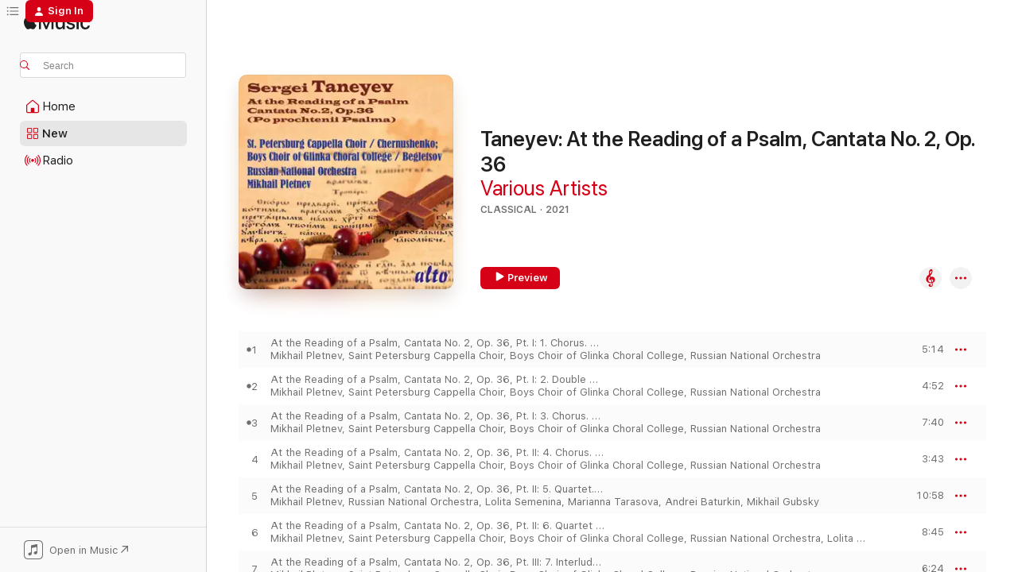

--- FILE ---
content_type: text/html
request_url: https://music.apple.com/us/album/taneyev-at-the-reading-of-a-psalm-cantata-no-2-op-36/1568810472?itsct=music_box_link&itscg=30200&ls=1&uo=4
body_size: 15236
content:
<!DOCTYPE html>
<html dir="ltr" lang="en-US">
    <head>
        <!-- prettier-ignore -->
        <meta charset="utf-8">
        <!-- prettier-ignore -->
        <meta http-equiv="X-UA-Compatible" content="IE=edge">
        <!-- prettier-ignore -->
        <meta
            name="viewport"
            content="width=device-width,initial-scale=1,interactive-widget=resizes-content"
        >
        <!-- prettier-ignore -->
        <meta name="applicable-device" content="pc,mobile">
        <!-- prettier-ignore -->
        <meta name="referrer" content="strict-origin">
        <!-- prettier-ignore -->
        <link
            rel="apple-touch-icon"
            sizes="180x180"
            href="/assets/favicon/favicon-180.png"
        >
        <!-- prettier-ignore -->
        <link
            rel="icon"
            type="image/png"
            sizes="32x32"
            href="/assets/favicon/favicon-32.png"
        >
        <!-- prettier-ignore -->
        <link
            rel="icon"
            type="image/png"
            sizes="16x16"
            href="/assets/favicon/favicon-16.png"
        >
        <!-- prettier-ignore -->
        <link
            rel="mask-icon"
            href="/assets/favicon/favicon.svg"
            color="#fa233b"
        >
        <!-- prettier-ignore -->
        <link rel="manifest" href="/manifest.json">

        <title>‎Taneyev: At the Reading of a Psalm, Cantata No. 2, Op. 36 - Album by Various Artists - Apple Music</title><!-- HEAD_svelte-1cypuwr_START --><link rel="preconnect" href="//www.apple.com/wss/fonts" crossorigin="anonymous"><link rel="stylesheet" href="//www.apple.com/wss/fonts?families=SF+Pro,v4%7CSF+Pro+Icons,v1&amp;display=swap" type="text/css" referrerpolicy="strict-origin-when-cross-origin"><!-- HEAD_svelte-1cypuwr_END --><!-- HEAD_svelte-eg3hvx_START -->    <meta name="description" content="Listen to Taneyev: At the Reading of a Psalm, Cantata No. 2, Op. 36 by Various Artists on Apple Music. 2021. 9 Songs. Duration: 1 hour 8 minutes."> <meta name="keywords" content="listen, Taneyev: At the Reading of a Psalm, Cantata No. 2, Op. 36, Various Artists, music, singles, songs, Classical, streaming music, apple music"> <link rel="canonical" href="https://classical.music.apple.com/us/album/1568810472">   <link rel="alternate" type="application/json+oembed" href="https://music.apple.com/api/oembed?url=https%3A%2F%2Fmusic.apple.com%2Fus%2Falbum%2Ftaneyev-at-the-reading-of-a-psalm-cantata-no-2-op-36%2F1568810472" title="Taneyev: At the Reading of a Psalm, Cantata No. 2, Op. 36 by Various Artists on Apple Music">  <meta name="al:ios:app_store_id" content="1108187390"> <meta name="al:ios:app_name" content="Apple Music"> <meta name="apple:content_id" content="1568810472"> <meta name="apple:title" content="Taneyev: At the Reading of a Psalm, Cantata No. 2, Op. 36"> <meta name="apple:description" content="Listen to Taneyev: At the Reading of a Psalm, Cantata No. 2, Op. 36 by Various Artists on Apple Music. 2021. 9 Songs. Duration: 1 hour 8 minutes.">   <meta property="og:title" content="Taneyev: At the Reading of a Psalm, Cantata No. 2, Op. 36 by Various Artists on Apple Music"> <meta property="og:description" content="Album · 2021 · 9 Songs"> <meta property="og:site_name" content="Apple Music - Web Player"> <meta property="og:url" content="https://music.apple.com/us/album/taneyev-at-the-reading-of-a-psalm-cantata-no-2-op-36/1568810472"> <meta property="og:image" content="https://is1-ssl.mzstatic.com/image/thumb/Music115/v4/fd/c1/29/fdc12984-377a-d965-0e05-d930592f9947/5055354414459.png/1200x630bf-60.jpg"> <meta property="og:image:secure_url" content="https://is1-ssl.mzstatic.com/image/thumb/Music115/v4/fd/c1/29/fdc12984-377a-d965-0e05-d930592f9947/5055354414459.png/1200x630bf-60.jpg"> <meta property="og:image:alt" content="Taneyev: At the Reading of a Psalm, Cantata No. 2, Op. 36 by Various Artists on Apple Music"> <meta property="og:image:width" content="1200"> <meta property="og:image:height" content="630"> <meta property="og:image:type" content="image/jpg"> <meta property="og:type" content="music.album"> <meta property="og:locale" content="en_US">  <meta property="music:song_count" content="9"> <meta property="music:song" content="https://music.apple.com/us/song/at-the-reading-of-a-psalm-cantata-no-2-op-36-pt-i/1568810473"> <meta property="music:song:preview_url:secure_url" content="https://music.apple.com/us/song/at-the-reading-of-a-psalm-cantata-no-2-op-36-pt-i/1568810473"> <meta property="music:song:disc" content="1"> <meta property="music:song:duration" content="PT5M14S"> <meta property="music:song:track" content="1">  <meta property="music:song" content="https://music.apple.com/us/song/at-the-reading-of-a-psalm-cantata-no-2-op-36-pt-i/1568810474"> <meta property="music:song:preview_url:secure_url" content="https://music.apple.com/us/song/at-the-reading-of-a-psalm-cantata-no-2-op-36-pt-i/1568810474"> <meta property="music:song:disc" content="1"> <meta property="music:song:duration" content="PT4M52S"> <meta property="music:song:track" content="2">  <meta property="music:song" content="https://music.apple.com/us/song/at-the-reading-of-a-psalm-cantata-no-2-op-36-pt-i/1568810475"> <meta property="music:song:preview_url:secure_url" content="https://music.apple.com/us/song/at-the-reading-of-a-psalm-cantata-no-2-op-36-pt-i/1568810475"> <meta property="music:song:disc" content="1"> <meta property="music:song:duration" content="PT7M40S"> <meta property="music:song:track" content="3">  <meta property="music:song" content="https://music.apple.com/us/song/at-the-reading-of-a-psalm-cantata-no-2-op-36-pt/1568810477"> <meta property="music:song:preview_url:secure_url" content="https://music.apple.com/us/song/at-the-reading-of-a-psalm-cantata-no-2-op-36-pt/1568810477"> <meta property="music:song:disc" content="1"> <meta property="music:song:duration" content="PT3M43S"> <meta property="music:song:track" content="4">  <meta property="music:song" content="https://music.apple.com/us/song/at-the-reading-of-a-psalm-cantata-no-2-op-36-pt/1568810478"> <meta property="music:song:preview_url:secure_url" content="https://music.apple.com/us/song/at-the-reading-of-a-psalm-cantata-no-2-op-36-pt/1568810478"> <meta property="music:song:disc" content="1"> <meta property="music:song:duration" content="PT10M58S"> <meta property="music:song:track" content="5">  <meta property="music:song" content="https://music.apple.com/us/song/at-the-reading-of-a-psalm-cantata-no-2-op-36-pt/1568810480"> <meta property="music:song:preview_url:secure_url" content="https://music.apple.com/us/song/at-the-reading-of-a-psalm-cantata-no-2-op-36-pt/1568810480"> <meta property="music:song:disc" content="1"> <meta property="music:song:duration" content="PT8M45S"> <meta property="music:song:track" content="6">  <meta property="music:song" content="https://music.apple.com/us/song/at-the-reading-of-a-psalm-cantata-no-2-op-36-pt/1568810481"> <meta property="music:song:preview_url:secure_url" content="https://music.apple.com/us/song/at-the-reading-of-a-psalm-cantata-no-2-op-36-pt/1568810481"> <meta property="music:song:disc" content="1"> <meta property="music:song:duration" content="PT6M24S"> <meta property="music:song:track" content="7">  <meta property="music:song" content="https://music.apple.com/us/song/at-the-reading-of-a-psalm-cantata-no-2-op-36-pt-iii/1568810482"> <meta property="music:song:preview_url:secure_url" content="https://music.apple.com/us/song/at-the-reading-of-a-psalm-cantata-no-2-op-36-pt-iii/1568810482"> <meta property="music:song:disc" content="1"> <meta property="music:song:duration" content="PT10M25S"> <meta property="music:song:track" content="8">  <meta property="music:song" content="https://music.apple.com/us/song/at-the-reading-of-a-psalm-cantata-no-2-op-36-pt/1568810483"> <meta property="music:song:preview_url:secure_url" content="https://music.apple.com/us/song/at-the-reading-of-a-psalm-cantata-no-2-op-36-pt/1568810483"> <meta property="music:song:disc" content="1"> <meta property="music:song:duration" content="PT10M54S"> <meta property="music:song:track" content="9">    <meta property="music:release_date" content="2021-06-18T00:00:00.000Z">   <meta name="twitter:title" content="Taneyev: At the Reading of a Psalm, Cantata No. 2, Op. 36 by Various Artists on Apple Music"> <meta name="twitter:description" content="Album · 2021 · 9 Songs"> <meta name="twitter:site" content="@AppleMusic"> <meta name="twitter:image" content="https://is1-ssl.mzstatic.com/image/thumb/Music115/v4/fd/c1/29/fdc12984-377a-d965-0e05-d930592f9947/5055354414459.png/600x600bf-60.jpg"> <meta name="twitter:image:alt" content="Taneyev: At the Reading of a Psalm, Cantata No. 2, Op. 36 by Various Artists on Apple Music"> <meta name="twitter:card" content="summary">       <!-- HTML_TAG_START -->
                <script id=schema:music-album type="application/ld+json">
                    {"@context":"http://schema.org","@type":"MusicAlbum","name":"Taneyev: At the Reading of a Psalm, Cantata No. 2, Op. 36","description":"Listen to Taneyev: At the Reading of a Psalm, Cantata No. 2, Op. 36 by Various Artists on Apple Music. 2021. 9 Songs. Duration: 1 hour 8 minutes.","citation":[],"tracks":[{"@type":"MusicRecording","name":"At the Reading of a Psalm, Cantata No. 2, Op. 36, Pt. I: 1. Chorus. Allegro Tempestoso","duration":"PT5M14S","url":"https://music.apple.com/us/song/at-the-reading-of-a-psalm-cantata-no-2-op-36-pt-i/1568810473","offers":{"@type":"Offer","category":"free","price":0},"audio":{"@type":"AudioObject","potentialAction":{"@type":"ListenAction","expectsAcceptanceOf":{"@type":"Offer","category":"free"},"target":{"@type":"EntryPoint","actionPlatform":"https://music.apple.com/us/song/at-the-reading-of-a-psalm-cantata-no-2-op-36-pt-i/1568810473"}},"name":"At the Reading of a Psalm, Cantata No. 2, Op. 36, Pt. I: 1. Chorus. Allegro Tempestoso","contentUrl":"https://audio-ssl.itunes.apple.com/itunes-assets/AudioPreview115/v4/91/be/85/91be854d-2576-48af-f430-e2ea2f22d5d0/mzaf_12636310283505038671.plus.aac.ep.m4a","duration":"PT5M14S","uploadDate":"2004-01-01","thumbnailUrl":"https://is1-ssl.mzstatic.com/image/thumb/Music115/v4/fd/c1/29/fdc12984-377a-d965-0e05-d930592f9947/5055354414459.png/1200x630bb.jpg"}},{"@type":"MusicRecording","name":"At the Reading of a Psalm, Cantata No. 2, Op. 36, Pt. I: 2. Double Chorus. Andante Sostenuto","duration":"PT4M52S","url":"https://music.apple.com/us/song/at-the-reading-of-a-psalm-cantata-no-2-op-36-pt-i/1568810474","offers":{"@type":"Offer","category":"free","price":0},"audio":{"@type":"AudioObject","potentialAction":{"@type":"ListenAction","expectsAcceptanceOf":{"@type":"Offer","category":"free"},"target":{"@type":"EntryPoint","actionPlatform":"https://music.apple.com/us/song/at-the-reading-of-a-psalm-cantata-no-2-op-36-pt-i/1568810474"}},"name":"At the Reading of a Psalm, Cantata No. 2, Op. 36, Pt. I: 2. Double Chorus. Andante Sostenuto","contentUrl":"https://audio-ssl.itunes.apple.com/itunes-assets/AudioPreview115/v4/e5/b0/b2/e5b0b2ac-7d3d-8415-4c93-39ed98782a7b/mzaf_6900369590225089413.plus.aac.ep.m4a","duration":"PT4M52S","uploadDate":"2004-01-01","thumbnailUrl":"https://is1-ssl.mzstatic.com/image/thumb/Music115/v4/fd/c1/29/fdc12984-377a-d965-0e05-d930592f9947/5055354414459.png/1200x630bb.jpg"}},{"@type":"MusicRecording","name":"At the Reading of a Psalm, Cantata No. 2, Op. 36, Pt. I: 3. Chorus. Triple Fugue. Andante - Allegro Molto","duration":"PT7M40S","url":"https://music.apple.com/us/song/at-the-reading-of-a-psalm-cantata-no-2-op-36-pt-i/1568810475","offers":{"@type":"Offer","category":"free","price":0},"audio":{"@type":"AudioObject","potentialAction":{"@type":"ListenAction","expectsAcceptanceOf":{"@type":"Offer","category":"free"},"target":{"@type":"EntryPoint","actionPlatform":"https://music.apple.com/us/song/at-the-reading-of-a-psalm-cantata-no-2-op-36-pt-i/1568810475"}},"name":"At the Reading of a Psalm, Cantata No. 2, Op. 36, Pt. I: 3. Chorus. Triple Fugue. Andante - Allegro Molto","contentUrl":"https://audio-ssl.itunes.apple.com/itunes-assets/AudioPreview115/v4/b9/6e/6c/b96e6ca2-a696-c262-beee-3405feaffdcc/mzaf_2634661586588638871.plus.aac.ep.m4a","duration":"PT7M40S","uploadDate":"2004-01-01","thumbnailUrl":"https://is1-ssl.mzstatic.com/image/thumb/Music115/v4/fd/c1/29/fdc12984-377a-d965-0e05-d930592f9947/5055354414459.png/1200x630bb.jpg"}},{"@type":"MusicRecording","name":"At the Reading of a Psalm, Cantata No. 2, Op. 36, Pt. II: 4. Chorus. Allegro Moderato - Fuga. Allegro Tenebroso","duration":"PT3M43S","url":"https://music.apple.com/us/song/at-the-reading-of-a-psalm-cantata-no-2-op-36-pt/1568810477","offers":{"@type":"Offer","category":"free","price":0},"audio":{"@type":"AudioObject","potentialAction":{"@type":"ListenAction","expectsAcceptanceOf":{"@type":"Offer","category":"free"},"target":{"@type":"EntryPoint","actionPlatform":"https://music.apple.com/us/song/at-the-reading-of-a-psalm-cantata-no-2-op-36-pt/1568810477"}},"name":"At the Reading of a Psalm, Cantata No. 2, Op. 36, Pt. II: 4. Chorus. Allegro Moderato - Fuga. Allegro Tenebroso","contentUrl":"https://audio-ssl.itunes.apple.com/itunes-assets/AudioPreview115/v4/df/94/37/df9437b9-e9b3-d0f6-a052-b4db43b804ab/mzaf_3076268158371359087.plus.aac.ep.m4a","duration":"PT3M43S","uploadDate":"2004-01-01","thumbnailUrl":"https://is1-ssl.mzstatic.com/image/thumb/Music115/v4/fd/c1/29/fdc12984-377a-d965-0e05-d930592f9947/5055354414459.png/1200x630bb.jpg"}},{"@type":"MusicRecording","name":"At the Reading of a Psalm, Cantata No. 2, Op. 36, Pt. II: 5. Quartet. Andante","duration":"PT10M58S","url":"https://music.apple.com/us/song/at-the-reading-of-a-psalm-cantata-no-2-op-36-pt/1568810478","offers":{"@type":"Offer","category":"free","price":0},"audio":{"@type":"AudioObject","potentialAction":{"@type":"ListenAction","expectsAcceptanceOf":{"@type":"Offer","category":"free"},"target":{"@type":"EntryPoint","actionPlatform":"https://music.apple.com/us/song/at-the-reading-of-a-psalm-cantata-no-2-op-36-pt/1568810478"}},"name":"At the Reading of a Psalm, Cantata No. 2, Op. 36, Pt. II: 5. Quartet. Andante","contentUrl":"https://audio-ssl.itunes.apple.com/itunes-assets/AudioPreview125/v4/bb/d0/75/bbd07512-0ffd-8ab3-b787-c31bdf12d465/mzaf_14943313723112005584.plus.aac.ep.m4a","duration":"PT10M58S","uploadDate":"2004-01-01","thumbnailUrl":"https://is1-ssl.mzstatic.com/image/thumb/Music115/v4/fd/c1/29/fdc12984-377a-d965-0e05-d930592f9947/5055354414459.png/1200x630bb.jpg"}},{"@type":"MusicRecording","name":"At the Reading of a Psalm, Cantata No. 2, Op. 36, Pt. II: 6. Quartet and Chorus. Adagio Ma Non Troppo","duration":"PT8M45S","url":"https://music.apple.com/us/song/at-the-reading-of-a-psalm-cantata-no-2-op-36-pt/1568810480","offers":{"@type":"Offer","category":"free","price":0},"audio":{"@type":"AudioObject","potentialAction":{"@type":"ListenAction","expectsAcceptanceOf":{"@type":"Offer","category":"free"},"target":{"@type":"EntryPoint","actionPlatform":"https://music.apple.com/us/song/at-the-reading-of-a-psalm-cantata-no-2-op-36-pt/1568810480"}},"name":"At the Reading of a Psalm, Cantata No. 2, Op. 36, Pt. II: 6. Quartet and Chorus. Adagio Ma Non Troppo","contentUrl":"https://audio-ssl.itunes.apple.com/itunes-assets/AudioPreview125/v4/06/db/6e/06db6e95-cf45-d65b-c284-e5ff7c7f92b8/mzaf_14833816435346999782.plus.aac.ep.m4a","duration":"PT8M45S","uploadDate":"2004-01-01","thumbnailUrl":"https://is1-ssl.mzstatic.com/image/thumb/Music115/v4/fd/c1/29/fdc12984-377a-d965-0e05-d930592f9947/5055354414459.png/1200x630bb.jpg"}},{"@type":"MusicRecording","name":"At the Reading of a Psalm, Cantata No. 2, Op. 36, Pt. III: 7. Interlude. Allegro Appassionato","duration":"PT6M24S","url":"https://music.apple.com/us/song/at-the-reading-of-a-psalm-cantata-no-2-op-36-pt/1568810481","offers":{"@type":"Offer","category":"free","price":0},"audio":{"@type":"AudioObject","potentialAction":{"@type":"ListenAction","expectsAcceptanceOf":{"@type":"Offer","category":"free"},"target":{"@type":"EntryPoint","actionPlatform":"https://music.apple.com/us/song/at-the-reading-of-a-psalm-cantata-no-2-op-36-pt/1568810481"}},"name":"At the Reading of a Psalm, Cantata No. 2, Op. 36, Pt. III: 7. Interlude. Allegro Appassionato","contentUrl":"https://audio-ssl.itunes.apple.com/itunes-assets/AudioPreview125/v4/6d/2a/9c/6d2a9c61-993e-48f4-649f-5366e887f4cd/mzaf_16284787603826168501.plus.aac.ep.m4a","duration":"PT6M24S","uploadDate":"2004-01-01","thumbnailUrl":"https://is1-ssl.mzstatic.com/image/thumb/Music115/v4/fd/c1/29/fdc12984-377a-d965-0e05-d930592f9947/5055354414459.png/1200x630bb.jpg"}},{"@type":"MusicRecording","name":"At the Reading of a Psalm, Cantata No. 2, Op. 36, Pt. III: 8. Alto Aria. Adagio Piu Tosto Largo","duration":"PT10M25S","url":"https://music.apple.com/us/song/at-the-reading-of-a-psalm-cantata-no-2-op-36-pt-iii/1568810482","offers":{"@type":"Offer","category":"free","price":0},"audio":{"@type":"AudioObject","potentialAction":{"@type":"ListenAction","expectsAcceptanceOf":{"@type":"Offer","category":"free"},"target":{"@type":"EntryPoint","actionPlatform":"https://music.apple.com/us/song/at-the-reading-of-a-psalm-cantata-no-2-op-36-pt-iii/1568810482"}},"name":"At the Reading of a Psalm, Cantata No. 2, Op. 36, Pt. III: 8. Alto Aria. Adagio Piu Tosto Largo","contentUrl":"https://audio-ssl.itunes.apple.com/itunes-assets/AudioPreview125/v4/9d/b6/88/9db688b9-523f-ce62-3bc9-192e666c08b4/mzaf_12859116465620172667.plus.aac.ep.m4a","duration":"PT10M25S","uploadDate":"2004-01-01","thumbnailUrl":"https://is1-ssl.mzstatic.com/image/thumb/Music115/v4/fd/c1/29/fdc12984-377a-d965-0e05-d930592f9947/5055354414459.png/1200x630bb.jpg"}},{"@type":"MusicRecording","name":"At the Reading of a Psalm, Cantata No. 2, Op. 36, Pt. III: 9. Double Chorus. Finale. Adagio Pietoso E Molto Cantabile - Allegro Moderato - Allegro Molto","duration":"PT10M54S","url":"https://music.apple.com/us/song/at-the-reading-of-a-psalm-cantata-no-2-op-36-pt/1568810483","offers":{"@type":"Offer","category":"free","price":0},"audio":{"@type":"AudioObject","potentialAction":{"@type":"ListenAction","expectsAcceptanceOf":{"@type":"Offer","category":"free"},"target":{"@type":"EntryPoint","actionPlatform":"https://music.apple.com/us/song/at-the-reading-of-a-psalm-cantata-no-2-op-36-pt/1568810483"}},"name":"At the Reading of a Psalm, Cantata No. 2, Op. 36, Pt. III: 9. Double Chorus. Finale. Adagio Pietoso E Molto Cantabile - Allegro Moderato - Allegro Molto","contentUrl":"https://audio-ssl.itunes.apple.com/itunes-assets/AudioPreview115/v4/5b/3b/37/5b3b37d7-e05e-2348-6627-fb334a5ac321/mzaf_15039624482918658642.plus.aac.ep.m4a","duration":"PT10M54S","uploadDate":"2004-01-01","thumbnailUrl":"https://is1-ssl.mzstatic.com/image/thumb/Music115/v4/fd/c1/29/fdc12984-377a-d965-0e05-d930592f9947/5055354414459.png/1200x630bb.jpg"}}],"workExample":[{"@type":"MusicRecording","name":"At the Reading of a Psalm, Cantata No. 2, Op. 36, Pt. I: 1. Chorus. Allegro Tempestoso","duration":"PT5M14S","url":"https://music.apple.com/us/song/at-the-reading-of-a-psalm-cantata-no-2-op-36-pt-i/1568810473","offers":{"@type":"Offer","category":"free","price":0},"audio":{"@type":"AudioObject","potentialAction":{"@type":"ListenAction","expectsAcceptanceOf":{"@type":"Offer","category":"free"},"target":{"@type":"EntryPoint","actionPlatform":"https://music.apple.com/us/song/at-the-reading-of-a-psalm-cantata-no-2-op-36-pt-i/1568810473"}},"name":"At the Reading of a Psalm, Cantata No. 2, Op. 36, Pt. I: 1. Chorus. Allegro Tempestoso","contentUrl":"https://audio-ssl.itunes.apple.com/itunes-assets/AudioPreview115/v4/91/be/85/91be854d-2576-48af-f430-e2ea2f22d5d0/mzaf_12636310283505038671.plus.aac.ep.m4a","duration":"PT5M14S","uploadDate":"2004-01-01","thumbnailUrl":"https://is1-ssl.mzstatic.com/image/thumb/Music115/v4/fd/c1/29/fdc12984-377a-d965-0e05-d930592f9947/5055354414459.png/1200x630bb.jpg"}},{"@type":"MusicRecording","name":"At the Reading of a Psalm, Cantata No. 2, Op. 36, Pt. I: 2. Double Chorus. Andante Sostenuto","duration":"PT4M52S","url":"https://music.apple.com/us/song/at-the-reading-of-a-psalm-cantata-no-2-op-36-pt-i/1568810474","offers":{"@type":"Offer","category":"free","price":0},"audio":{"@type":"AudioObject","potentialAction":{"@type":"ListenAction","expectsAcceptanceOf":{"@type":"Offer","category":"free"},"target":{"@type":"EntryPoint","actionPlatform":"https://music.apple.com/us/song/at-the-reading-of-a-psalm-cantata-no-2-op-36-pt-i/1568810474"}},"name":"At the Reading of a Psalm, Cantata No. 2, Op. 36, Pt. I: 2. Double Chorus. Andante Sostenuto","contentUrl":"https://audio-ssl.itunes.apple.com/itunes-assets/AudioPreview115/v4/e5/b0/b2/e5b0b2ac-7d3d-8415-4c93-39ed98782a7b/mzaf_6900369590225089413.plus.aac.ep.m4a","duration":"PT4M52S","uploadDate":"2004-01-01","thumbnailUrl":"https://is1-ssl.mzstatic.com/image/thumb/Music115/v4/fd/c1/29/fdc12984-377a-d965-0e05-d930592f9947/5055354414459.png/1200x630bb.jpg"}},{"@type":"MusicRecording","name":"At the Reading of a Psalm, Cantata No. 2, Op. 36, Pt. I: 3. Chorus. Triple Fugue. Andante - Allegro Molto","duration":"PT7M40S","url":"https://music.apple.com/us/song/at-the-reading-of-a-psalm-cantata-no-2-op-36-pt-i/1568810475","offers":{"@type":"Offer","category":"free","price":0},"audio":{"@type":"AudioObject","potentialAction":{"@type":"ListenAction","expectsAcceptanceOf":{"@type":"Offer","category":"free"},"target":{"@type":"EntryPoint","actionPlatform":"https://music.apple.com/us/song/at-the-reading-of-a-psalm-cantata-no-2-op-36-pt-i/1568810475"}},"name":"At the Reading of a Psalm, Cantata No. 2, Op. 36, Pt. I: 3. Chorus. Triple Fugue. Andante - Allegro Molto","contentUrl":"https://audio-ssl.itunes.apple.com/itunes-assets/AudioPreview115/v4/b9/6e/6c/b96e6ca2-a696-c262-beee-3405feaffdcc/mzaf_2634661586588638871.plus.aac.ep.m4a","duration":"PT7M40S","uploadDate":"2004-01-01","thumbnailUrl":"https://is1-ssl.mzstatic.com/image/thumb/Music115/v4/fd/c1/29/fdc12984-377a-d965-0e05-d930592f9947/5055354414459.png/1200x630bb.jpg"}},{"@type":"MusicRecording","name":"At the Reading of a Psalm, Cantata No. 2, Op. 36, Pt. II: 4. Chorus. Allegro Moderato - Fuga. Allegro Tenebroso","duration":"PT3M43S","url":"https://music.apple.com/us/song/at-the-reading-of-a-psalm-cantata-no-2-op-36-pt/1568810477","offers":{"@type":"Offer","category":"free","price":0},"audio":{"@type":"AudioObject","potentialAction":{"@type":"ListenAction","expectsAcceptanceOf":{"@type":"Offer","category":"free"},"target":{"@type":"EntryPoint","actionPlatform":"https://music.apple.com/us/song/at-the-reading-of-a-psalm-cantata-no-2-op-36-pt/1568810477"}},"name":"At the Reading of a Psalm, Cantata No. 2, Op. 36, Pt. II: 4. Chorus. Allegro Moderato - Fuga. Allegro Tenebroso","contentUrl":"https://audio-ssl.itunes.apple.com/itunes-assets/AudioPreview115/v4/df/94/37/df9437b9-e9b3-d0f6-a052-b4db43b804ab/mzaf_3076268158371359087.plus.aac.ep.m4a","duration":"PT3M43S","uploadDate":"2004-01-01","thumbnailUrl":"https://is1-ssl.mzstatic.com/image/thumb/Music115/v4/fd/c1/29/fdc12984-377a-d965-0e05-d930592f9947/5055354414459.png/1200x630bb.jpg"}},{"@type":"MusicRecording","name":"At the Reading of a Psalm, Cantata No. 2, Op. 36, Pt. II: 5. Quartet. Andante","duration":"PT10M58S","url":"https://music.apple.com/us/song/at-the-reading-of-a-psalm-cantata-no-2-op-36-pt/1568810478","offers":{"@type":"Offer","category":"free","price":0},"audio":{"@type":"AudioObject","potentialAction":{"@type":"ListenAction","expectsAcceptanceOf":{"@type":"Offer","category":"free"},"target":{"@type":"EntryPoint","actionPlatform":"https://music.apple.com/us/song/at-the-reading-of-a-psalm-cantata-no-2-op-36-pt/1568810478"}},"name":"At the Reading of a Psalm, Cantata No. 2, Op. 36, Pt. II: 5. Quartet. Andante","contentUrl":"https://audio-ssl.itunes.apple.com/itunes-assets/AudioPreview125/v4/bb/d0/75/bbd07512-0ffd-8ab3-b787-c31bdf12d465/mzaf_14943313723112005584.plus.aac.ep.m4a","duration":"PT10M58S","uploadDate":"2004-01-01","thumbnailUrl":"https://is1-ssl.mzstatic.com/image/thumb/Music115/v4/fd/c1/29/fdc12984-377a-d965-0e05-d930592f9947/5055354414459.png/1200x630bb.jpg"}},{"@type":"MusicRecording","name":"At the Reading of a Psalm, Cantata No. 2, Op. 36, Pt. II: 6. Quartet and Chorus. Adagio Ma Non Troppo","duration":"PT8M45S","url":"https://music.apple.com/us/song/at-the-reading-of-a-psalm-cantata-no-2-op-36-pt/1568810480","offers":{"@type":"Offer","category":"free","price":0},"audio":{"@type":"AudioObject","potentialAction":{"@type":"ListenAction","expectsAcceptanceOf":{"@type":"Offer","category":"free"},"target":{"@type":"EntryPoint","actionPlatform":"https://music.apple.com/us/song/at-the-reading-of-a-psalm-cantata-no-2-op-36-pt/1568810480"}},"name":"At the Reading of a Psalm, Cantata No. 2, Op. 36, Pt. II: 6. Quartet and Chorus. Adagio Ma Non Troppo","contentUrl":"https://audio-ssl.itunes.apple.com/itunes-assets/AudioPreview125/v4/06/db/6e/06db6e95-cf45-d65b-c284-e5ff7c7f92b8/mzaf_14833816435346999782.plus.aac.ep.m4a","duration":"PT8M45S","uploadDate":"2004-01-01","thumbnailUrl":"https://is1-ssl.mzstatic.com/image/thumb/Music115/v4/fd/c1/29/fdc12984-377a-d965-0e05-d930592f9947/5055354414459.png/1200x630bb.jpg"}},{"@type":"MusicRecording","name":"At the Reading of a Psalm, Cantata No. 2, Op. 36, Pt. III: 7. Interlude. Allegro Appassionato","duration":"PT6M24S","url":"https://music.apple.com/us/song/at-the-reading-of-a-psalm-cantata-no-2-op-36-pt/1568810481","offers":{"@type":"Offer","category":"free","price":0},"audio":{"@type":"AudioObject","potentialAction":{"@type":"ListenAction","expectsAcceptanceOf":{"@type":"Offer","category":"free"},"target":{"@type":"EntryPoint","actionPlatform":"https://music.apple.com/us/song/at-the-reading-of-a-psalm-cantata-no-2-op-36-pt/1568810481"}},"name":"At the Reading of a Psalm, Cantata No. 2, Op. 36, Pt. III: 7. Interlude. Allegro Appassionato","contentUrl":"https://audio-ssl.itunes.apple.com/itunes-assets/AudioPreview125/v4/6d/2a/9c/6d2a9c61-993e-48f4-649f-5366e887f4cd/mzaf_16284787603826168501.plus.aac.ep.m4a","duration":"PT6M24S","uploadDate":"2004-01-01","thumbnailUrl":"https://is1-ssl.mzstatic.com/image/thumb/Music115/v4/fd/c1/29/fdc12984-377a-d965-0e05-d930592f9947/5055354414459.png/1200x630bb.jpg"}},{"@type":"MusicRecording","name":"At the Reading of a Psalm, Cantata No. 2, Op. 36, Pt. III: 8. Alto Aria. Adagio Piu Tosto Largo","duration":"PT10M25S","url":"https://music.apple.com/us/song/at-the-reading-of-a-psalm-cantata-no-2-op-36-pt-iii/1568810482","offers":{"@type":"Offer","category":"free","price":0},"audio":{"@type":"AudioObject","potentialAction":{"@type":"ListenAction","expectsAcceptanceOf":{"@type":"Offer","category":"free"},"target":{"@type":"EntryPoint","actionPlatform":"https://music.apple.com/us/song/at-the-reading-of-a-psalm-cantata-no-2-op-36-pt-iii/1568810482"}},"name":"At the Reading of a Psalm, Cantata No. 2, Op. 36, Pt. III: 8. Alto Aria. Adagio Piu Tosto Largo","contentUrl":"https://audio-ssl.itunes.apple.com/itunes-assets/AudioPreview125/v4/9d/b6/88/9db688b9-523f-ce62-3bc9-192e666c08b4/mzaf_12859116465620172667.plus.aac.ep.m4a","duration":"PT10M25S","uploadDate":"2004-01-01","thumbnailUrl":"https://is1-ssl.mzstatic.com/image/thumb/Music115/v4/fd/c1/29/fdc12984-377a-d965-0e05-d930592f9947/5055354414459.png/1200x630bb.jpg"}},{"@type":"MusicRecording","name":"At the Reading of a Psalm, Cantata No. 2, Op. 36, Pt. III: 9. Double Chorus. Finale. Adagio Pietoso E Molto Cantabile - Allegro Moderato - Allegro Molto","duration":"PT10M54S","url":"https://music.apple.com/us/song/at-the-reading-of-a-psalm-cantata-no-2-op-36-pt/1568810483","offers":{"@type":"Offer","category":"free","price":0},"audio":{"@type":"AudioObject","potentialAction":{"@type":"ListenAction","expectsAcceptanceOf":{"@type":"Offer","category":"free"},"target":{"@type":"EntryPoint","actionPlatform":"https://music.apple.com/us/song/at-the-reading-of-a-psalm-cantata-no-2-op-36-pt/1568810483"}},"name":"At the Reading of a Psalm, Cantata No. 2, Op. 36, Pt. III: 9. Double Chorus. Finale. Adagio Pietoso E Molto Cantabile - Allegro Moderato - Allegro Molto","contentUrl":"https://audio-ssl.itunes.apple.com/itunes-assets/AudioPreview115/v4/5b/3b/37/5b3b37d7-e05e-2348-6627-fb334a5ac321/mzaf_15039624482918658642.plus.aac.ep.m4a","duration":"PT10M54S","uploadDate":"2004-01-01","thumbnailUrl":"https://is1-ssl.mzstatic.com/image/thumb/Music115/v4/fd/c1/29/fdc12984-377a-d965-0e05-d930592f9947/5055354414459.png/1200x630bb.jpg"}}],"url":"https://music.apple.com/us/album/taneyev-at-the-reading-of-a-psalm-cantata-no-2-op-36/1568810472","image":"https://is1-ssl.mzstatic.com/image/thumb/Music115/v4/fd/c1/29/fdc12984-377a-d965-0e05-d930592f9947/5055354414459.png/1200x630bb.jpg","potentialAction":{"@type":"ListenAction","expectsAcceptanceOf":{"@type":"Offer","category":"free"},"target":{"@type":"EntryPoint","actionPlatform":"https://music.apple.com/us/album/taneyev-at-the-reading-of-a-psalm-cantata-no-2-op-36/1568810472"}},"genre":["Classical","Music"],"datePublished":"2021-06-18","byArtist":[]}
                </script>
                <!-- HTML_TAG_END -->    <!-- HEAD_svelte-eg3hvx_END -->
      <script type="module" crossorigin src="/assets/index~8a6f659a1b.js"></script>
      <link rel="stylesheet" href="/assets/index~99bed3cf08.css">
      <script type="module">import.meta.url;import("_").catch(()=>1);async function* g(){};window.__vite_is_modern_browser=true;</script>
      <script type="module">!function(){if(window.__vite_is_modern_browser)return;console.warn("vite: loading legacy chunks, syntax error above and the same error below should be ignored");var e=document.getElementById("vite-legacy-polyfill"),n=document.createElement("script");n.src=e.src,n.onload=function(){System.import(document.getElementById('vite-legacy-entry').getAttribute('data-src'))},document.body.appendChild(n)}();</script>
    </head>
    <body>
        <script src="/assets/focus-visible/focus-visible.min.js"></script>
        
        <script
            async
            src="/includes/js-cdn/musickit/v3/amp/musickit.js"
        ></script>
        <script
            type="module"
            async
            src="/includes/js-cdn/musickit/v3/components/musickit-components/musickit-components.esm.js"
        ></script>
        <script
            nomodule
            async
            src="/includes/js-cdn/musickit/v3/components/musickit-components/musickit-components.js"
        ></script>
        <svg style="display: none" xmlns="http://www.w3.org/2000/svg">
            <symbol id="play-circle-fill" viewBox="0 0 60 60">
                <path
                    class="icon-circle-fill__circle"
                    fill="var(--iconCircleFillBG, transparent)"
                    d="M30 60c16.411 0 30-13.617 30-30C60 13.588 46.382 0 29.971 0 13.588 0 .001 13.588.001 30c0 16.383 13.617 30 30 30Z"
                />
                <path
                    fill="var(--iconFillArrow, var(--keyColor, black))"
                    d="M24.411 41.853c-1.41.853-3.028.177-3.028-1.294V19.47c0-1.44 1.735-2.058 3.028-1.294l17.265 10.235a1.89 1.89 0 0 1 0 3.265L24.411 41.853Z"
                />
            </symbol>
        </svg>
        <div class="body-container">
              <div class="app-container svelte-t3vj1e" data-testid="app-container">   <div class="header svelte-rjjbqs" data-testid="header"><nav data-testid="navigation" class="navigation svelte-13li0vp"><div class="navigation__header svelte-13li0vp"><div data-testid="logo" class="logo svelte-1o7dz8w"> <a aria-label="Apple Music" role="img" href="https://music.apple.com/us/home" class="svelte-1o7dz8w"><svg height="20" viewBox="0 0 83 20" width="83" xmlns="http://www.w3.org/2000/svg" class="logo" aria-hidden="true"><path d="M34.752 19.746V6.243h-.088l-5.433 13.503h-2.074L21.711 6.243h-.087v13.503h-2.548V1.399h3.235l5.833 14.621h.1l5.82-14.62h3.248v18.347h-2.56zm16.649 0h-2.586v-2.263h-.062c-.725 1.602-2.061 2.504-4.072 2.504-2.86 0-4.61-1.894-4.61-4.958V6.37h2.698v8.125c0 2.034.95 3.127 2.81 3.127 1.95 0 3.124-1.373 3.124-3.458V6.37H51.4v13.376zm7.394-13.618c3.06 0 5.046 1.73 5.134 4.196h-2.536c-.15-1.296-1.087-2.11-2.598-2.11-1.462 0-2.436.724-2.436 1.793 0 .839.6 1.41 2.023 1.741l2.136.496c2.686.636 3.71 1.704 3.71 3.636 0 2.442-2.236 4.12-5.333 4.12-3.285 0-5.26-1.64-5.509-4.183h2.673c.25 1.398 1.187 2.085 2.836 2.085 1.623 0 2.623-.687 2.623-1.78 0-.865-.487-1.373-1.924-1.704l-2.136-.508c-2.498-.585-3.735-1.806-3.735-3.75 0-2.391 2.049-4.032 5.072-4.032zM66.1 2.836c0-.878.7-1.577 1.561-1.577.862 0 1.55.7 1.55 1.577 0 .864-.688 1.576-1.55 1.576a1.573 1.573 0 0 1-1.56-1.576zm.212 3.534h2.698v13.376h-2.698zm14.089 4.603c-.275-1.424-1.324-2.556-3.085-2.556-2.086 0-3.46 1.767-3.46 4.64 0 2.938 1.386 4.642 3.485 4.642 1.66 0 2.748-.928 3.06-2.48H83C82.713 18.067 80.477 20 77.317 20c-3.76 0-6.208-2.62-6.208-6.942 0-4.247 2.448-6.93 6.183-6.93 3.385 0 5.446 2.213 5.683 4.845h-2.573zM10.824 3.189c-.698.834-1.805 1.496-2.913 1.398-.145-1.128.41-2.33 1.036-3.065C9.644.662 10.848.05 11.835 0c.121 1.178-.336 2.33-1.01 3.19zm.999 1.619c.624.049 2.425.244 3.578 1.98-.096.074-2.137 1.272-2.113 3.79.024 3.01 2.593 4.012 2.617 4.037-.024.074-.407 1.419-1.344 2.812-.817 1.224-1.657 2.422-3.002 2.447-1.297.024-1.73-.783-3.218-.783-1.489 0-1.97.758-3.194.807-1.297.048-2.28-1.297-3.097-2.52C.368 14.908-.904 10.408.825 7.375c.84-1.516 2.377-2.47 4.034-2.495 1.273-.023 2.45.857 3.218.857.769 0 2.137-1.027 3.746-.93z"></path></svg></a>   </div> <div class="search-input-wrapper svelte-nrtdem" data-testid="search-input"><div data-testid="amp-search-input" aria-controls="search-suggestions" aria-expanded="false" aria-haspopup="listbox" aria-owns="search-suggestions" class="search-input-container svelte-rg26q6" tabindex="-1" role=""><div class="flex-container svelte-rg26q6"><form id="search-input-form" class="svelte-rg26q6"><svg height="16" width="16" viewBox="0 0 16 16" class="search-svg" aria-hidden="true"><path d="M11.87 10.835c.018.015.035.03.051.047l3.864 3.863a.735.735 0 1 1-1.04 1.04l-3.863-3.864a.744.744 0 0 1-.047-.051 6.667 6.667 0 1 1 1.035-1.035zM6.667 12a5.333 5.333 0 1 0 0-10.667 5.333 5.333 0 0 0 0 10.667z"></path></svg> <input aria-autocomplete="list" aria-multiline="false" aria-controls="search-suggestions" aria-label="Search" placeholder="Search" spellcheck="false" autocomplete="off" autocorrect="off" autocapitalize="off" type="text" inputmode="search" class="search-input__text-field svelte-rg26q6" data-testid="search-input__text-field"></form> </div> <div data-testid="search-scope-bar"></div>   </div> </div></div> <div data-testid="navigation-content" class="navigation__content svelte-13li0vp" id="navigation" aria-hidden="false"><div class="navigation__scrollable-container svelte-13li0vp"><div data-testid="navigation-items-primary" class="navigation-items navigation-items--primary svelte-ng61m8"> <ul class="navigation-items__list svelte-ng61m8">  <li class="navigation-item navigation-item__home svelte-1a5yt87" aria-selected="false" data-testid="navigation-item"> <a href="https://music.apple.com/us/home" class="navigation-item__link svelte-1a5yt87" role="button" data-testid="home" aria-pressed="false"><div class="navigation-item__content svelte-zhx7t9"> <span class="navigation-item__icon svelte-zhx7t9"> <svg width="24" height="24" viewBox="0 0 24 24" xmlns="http://www.w3.org/2000/svg" aria-hidden="true"><path d="M5.93 20.16a1.94 1.94 0 0 1-1.43-.502c-.334-.335-.502-.794-.502-1.393v-7.142c0-.362.062-.688.177-.953.123-.264.326-.529.6-.75l6.145-5.157c.176-.141.344-.247.52-.318.176-.07.362-.105.564-.105.194 0 .388.035.565.105.176.07.352.177.52.318l6.146 5.158c.273.23.467.476.59.75.124.264.177.59.177.96v7.134c0 .59-.159 1.058-.503 1.393-.335.335-.811.503-1.428.503H5.929Zm12.14-1.172c.221 0 .406-.07.547-.212a.688.688 0 0 0 .22-.511v-7.142c0-.177-.026-.344-.087-.459a.97.97 0 0 0-.265-.353l-6.154-5.149a.756.756 0 0 0-.177-.115.37.37 0 0 0-.15-.035.37.37 0 0 0-.158.035l-.177.115-6.145 5.15a.982.982 0 0 0-.274.352 1.13 1.13 0 0 0-.088.468v7.133c0 .203.08.379.23.511a.744.744 0 0 0 .546.212h12.133Zm-8.323-4.7c0-.176.062-.326.177-.432a.6.6 0 0 1 .423-.159h3.315c.176 0 .326.053.432.16s.159.255.159.431v4.973H9.756v-4.973Z"></path></svg> </span> <span class="navigation-item__label svelte-zhx7t9"> Home </span> </div></a>  </li>  <li class="navigation-item navigation-item__new svelte-1a5yt87" aria-selected="false" data-testid="navigation-item"> <a href="https://music.apple.com/us/new" class="navigation-item__link svelte-1a5yt87" role="button" data-testid="new" aria-pressed="false"><div class="navigation-item__content svelte-zhx7t9"> <span class="navigation-item__icon svelte-zhx7t9"> <svg height="24" viewBox="0 0 24 24" width="24" aria-hidden="true"><path d="M9.92 11.354c.966 0 1.453-.487 1.453-1.49v-3.4c0-1.004-.487-1.483-1.453-1.483H6.452C5.487 4.981 5 5.46 5 6.464v3.4c0 1.003.487 1.49 1.452 1.49zm7.628 0c.965 0 1.452-.487 1.452-1.49v-3.4c0-1.004-.487-1.483-1.452-1.483h-3.46c-.974 0-1.46.479-1.46 1.483v3.4c0 1.003.486 1.49 1.46 1.49zm-7.65-1.073h-3.43c-.266 0-.396-.137-.396-.418v-3.4c0-.273.13-.41.396-.41h3.43c.265 0 .402.137.402.41v3.4c0 .281-.137.418-.403.418zm7.634 0h-3.43c-.273 0-.402-.137-.402-.418v-3.4c0-.273.129-.41.403-.41h3.43c.265 0 .395.137.395.41v3.4c0 .281-.13.418-.396.418zm-7.612 8.7c.966 0 1.453-.48 1.453-1.483v-3.407c0-.996-.487-1.483-1.453-1.483H6.452c-.965 0-1.452.487-1.452 1.483v3.407c0 1.004.487 1.483 1.452 1.483zm7.628 0c.965 0 1.452-.48 1.452-1.483v-3.407c0-.996-.487-1.483-1.452-1.483h-3.46c-.974 0-1.46.487-1.46 1.483v3.407c0 1.004.486 1.483 1.46 1.483zm-7.65-1.072h-3.43c-.266 0-.396-.137-.396-.41v-3.4c0-.282.13-.418.396-.418h3.43c.265 0 .402.136.402.418v3.4c0 .273-.137.41-.403.41zm7.634 0h-3.43c-.273 0-.402-.137-.402-.41v-3.4c0-.282.129-.418.403-.418h3.43c.265 0 .395.136.395.418v3.4c0 .273-.13.41-.396.41z" fill-opacity=".95"></path></svg> </span> <span class="navigation-item__label svelte-zhx7t9"> New </span> </div></a>  </li>  <li class="navigation-item navigation-item__radio svelte-1a5yt87" aria-selected="false" data-testid="navigation-item"> <a href="https://music.apple.com/us/radio" class="navigation-item__link svelte-1a5yt87" role="button" data-testid="radio" aria-pressed="false"><div class="navigation-item__content svelte-zhx7t9"> <span class="navigation-item__icon svelte-zhx7t9"> <svg width="24" height="24" viewBox="0 0 24 24" xmlns="http://www.w3.org/2000/svg" aria-hidden="true"><path d="M19.359 18.57C21.033 16.818 22 14.461 22 11.89s-.967-4.93-2.641-6.68c-.276-.292-.653-.26-.868-.023-.222.246-.176.591.085.868 1.466 1.535 2.272 3.593 2.272 5.835 0 2.241-.806 4.3-2.272 5.835-.261.268-.307.621-.085.86.215.245.592.276.868-.016zm-13.85.014c.222-.238.176-.59-.085-.86-1.474-1.535-2.272-3.593-2.272-5.834 0-2.242.798-4.3 2.272-5.835.261-.277.307-.622.085-.868-.215-.238-.592-.269-.868.023C2.967 6.96 2 9.318 2 11.89s.967 4.929 2.641 6.68c.276.29.653.26.868.014zm1.957-1.873c.223-.253.162-.583-.1-.867-.951-1.068-1.473-2.45-1.473-3.954 0-1.505.522-2.887 1.474-3.954.26-.284.322-.614.1-.876-.23-.26-.622-.26-.891.039-1.175 1.274-1.827 2.963-1.827 4.79 0 1.82.652 3.517 1.827 4.784.269.3.66.307.89.038zm9.958-.038c1.175-1.267 1.827-2.964 1.827-4.783 0-1.828-.652-3.517-1.827-4.791-.269-.3-.66-.3-.89-.039-.23.262-.162.592.092.876.96 1.067 1.481 2.449 1.481 3.954 0 1.504-.522 2.886-1.481 3.954-.254.284-.323.614-.092.867.23.269.621.261.89-.038zm-8.061-1.966c.23-.26.13-.568-.092-.883-.415-.522-.63-1.197-.63-1.934 0-.737.215-1.413.63-1.943.222-.307.322-.614.092-.875s-.653-.261-.906.054a4.385 4.385 0 0 0-.968 2.764 4.38 4.38 0 0 0 .968 2.756c.253.322.675.322.906.061zm6.18-.061a4.38 4.38 0 0 0 .968-2.756 4.385 4.385 0 0 0-.968-2.764c-.253-.315-.675-.315-.906-.054-.23.261-.138.568.092.875.415.53.63 1.206.63 1.943 0 .737-.215 1.412-.63 1.934-.23.315-.322.622-.092.883s.653.261.906-.061zm-3.547-.967c.96 0 1.789-.814 1.789-1.797s-.83-1.789-1.789-1.789c-.96 0-1.781.806-1.781 1.789 0 .983.821 1.797 1.781 1.797z"></path></svg> </span> <span class="navigation-item__label svelte-zhx7t9"> Radio </span> </div></a>  </li>  <li class="navigation-item navigation-item__search svelte-1a5yt87" aria-selected="false" data-testid="navigation-item"> <a href="https://music.apple.com/us/search" class="navigation-item__link svelte-1a5yt87" role="button" data-testid="search" aria-pressed="false"><div class="navigation-item__content svelte-zhx7t9"> <span class="navigation-item__icon svelte-zhx7t9"> <svg height="24" viewBox="0 0 24 24" width="24" aria-hidden="true"><path d="M17.979 18.553c.476 0 .813-.366.813-.835a.807.807 0 0 0-.235-.586l-3.45-3.457a5.61 5.61 0 0 0 1.158-3.413c0-3.098-2.535-5.633-5.633-5.633C7.542 4.63 5 7.156 5 10.262c0 3.098 2.534 5.632 5.632 5.632a5.614 5.614 0 0 0 3.274-1.055l3.472 3.472a.835.835 0 0 0 .6.242zm-7.347-3.875c-2.417 0-4.416-2-4.416-4.416 0-2.417 2-4.417 4.416-4.417 2.417 0 4.417 2 4.417 4.417s-2 4.416-4.417 4.416z" fill-opacity=".95"></path></svg> </span> <span class="navigation-item__label svelte-zhx7t9"> Search </span> </div></a>  </li></ul> </div>   </div> <div class="navigation__native-cta"><div slot="native-cta"><div data-testid="native-cta" class="native-cta svelte-6xh86f  native-cta--authenticated"><button class="native-cta__button svelte-6xh86f" data-testid="native-cta-button"><span class="native-cta__app-icon svelte-6xh86f"><svg width="24" height="24" xmlns="http://www.w3.org/2000/svg" xml:space="preserve" style="fill-rule:evenodd;clip-rule:evenodd;stroke-linejoin:round;stroke-miterlimit:2" viewBox="0 0 24 24" slot="app-icon" aria-hidden="true"><path d="M22.567 1.496C21.448.393 19.956.045 17.293.045H6.566c-2.508 0-4.028.376-5.12 1.465C.344 2.601 0 4.09 0 6.611v10.727c0 2.695.33 4.18 1.432 5.257 1.106 1.103 2.595 1.45 5.275 1.45h10.586c2.663 0 4.169-.347 5.274-1.45C23.656 21.504 24 20.033 24 17.338V6.752c0-2.694-.344-4.179-1.433-5.256Zm.411 4.9v11.299c0 1.898-.338 3.286-1.188 4.137-.851.864-2.256 1.191-4.141 1.191H6.35c-1.884 0-3.303-.341-4.154-1.191-.85-.851-1.174-2.239-1.174-4.137V6.54c0-2.014.324-3.445 1.16-4.295.851-.864 2.312-1.177 4.313-1.177h11.154c1.885 0 3.29.341 4.141 1.191.864.85 1.188 2.239 1.188 4.137Z" style="fill-rule:nonzero"></path><path d="M7.413 19.255c.987 0 2.48-.728 2.48-2.672v-6.385c0-.35.063-.428.378-.494l5.298-1.095c.351-.067.534.025.534.333l.035 4.286c0 .337-.182.586-.53.652l-1.014.228c-1.361.3-2.007.923-2.007 1.937 0 1.017.79 1.748 1.926 1.748.986 0 2.444-.679 2.444-2.64V5.654c0-.636-.279-.821-1.016-.66L9.646 6.298c-.448.091-.674.329-.674.699l.035 7.697c0 .336-.148.546-.446.613l-1.067.21c-1.329.266-1.986.93-1.986 1.993 0 1.017.786 1.745 1.905 1.745Z" style="fill-rule:nonzero"></path></svg></span> <span class="native-cta__label svelte-6xh86f">Open in Music</span> <span class="native-cta__arrow svelte-6xh86f"><svg height="16" width="16" viewBox="0 0 16 16" class="native-cta-action" aria-hidden="true"><path d="M1.559 16 13.795 3.764v8.962H16V0H3.274v2.205h8.962L0 14.441 1.559 16z"></path></svg></span></button> </div>  </div></div></div> </nav> </div>  <div class="player-bar player-bar__floating-player svelte-1rr9v04" data-testid="player-bar" aria-label="Music controls" aria-hidden="false">   </div>   <div id="scrollable-page" class="scrollable-page svelte-mt0bfj" data-main-content data-testid="main-section" aria-hidden="false"><main data-testid="main" class="svelte-bzjlhs"><div class="content-container svelte-bzjlhs" data-testid="content-container"><div class="search-input-wrapper svelte-nrtdem" data-testid="search-input"><div data-testid="amp-search-input" aria-controls="search-suggestions" aria-expanded="false" aria-haspopup="listbox" aria-owns="search-suggestions" class="search-input-container svelte-rg26q6" tabindex="-1" role=""><div class="flex-container svelte-rg26q6"><form id="search-input-form" class="svelte-rg26q6"><svg height="16" width="16" viewBox="0 0 16 16" class="search-svg" aria-hidden="true"><path d="M11.87 10.835c.018.015.035.03.051.047l3.864 3.863a.735.735 0 1 1-1.04 1.04l-3.863-3.864a.744.744 0 0 1-.047-.051 6.667 6.667 0 1 1 1.035-1.035zM6.667 12a5.333 5.333 0 1 0 0-10.667 5.333 5.333 0 0 0 0 10.667z"></path></svg> <input value="" aria-autocomplete="list" aria-multiline="false" aria-controls="search-suggestions" aria-label="Search" placeholder="Search" spellcheck="false" autocomplete="off" autocorrect="off" autocapitalize="off" type="text" inputmode="search" class="search-input__text-field svelte-rg26q6" data-testid="search-input__text-field"></form> </div> <div data-testid="search-scope-bar"> </div>   </div> </div>      <div class="section svelte-wa5vzl" data-testid="section-container" aria-label="Featured"> <div class="section-content svelte-wa5vzl" data-testid="section-content">  <div class="container-detail-header svelte-1uuona0 container-detail-header--no-description" data-testid="container-detail-header"><div slot="artwork"><div class="artwork__radiosity svelte-1agpw2h"> <div data-testid="artwork-component" class="artwork-component artwork-component--aspect-ratio artwork-component--orientation-square svelte-uduhys        artwork-component--has-borders" style="
            --artwork-bg-color: #eed39d;
            --aspect-ratio: 1;
            --placeholder-bg-color: #eed39d;
       ">   <picture class="svelte-uduhys"><source sizes=" (max-width:1319px) 296px,(min-width:1320px) and (max-width:1679px) 316px,316px" srcset="https://is1-ssl.mzstatic.com/image/thumb/Music115/v4/fd/c1/29/fdc12984-377a-d965-0e05-d930592f9947/5055354414459.png/296x296bb.webp 296w,https://is1-ssl.mzstatic.com/image/thumb/Music115/v4/fd/c1/29/fdc12984-377a-d965-0e05-d930592f9947/5055354414459.png/316x316bb.webp 316w,https://is1-ssl.mzstatic.com/image/thumb/Music115/v4/fd/c1/29/fdc12984-377a-d965-0e05-d930592f9947/5055354414459.png/592x592bb.webp 592w,https://is1-ssl.mzstatic.com/image/thumb/Music115/v4/fd/c1/29/fdc12984-377a-d965-0e05-d930592f9947/5055354414459.png/632x632bb.webp 632w" type="image/webp"> <source sizes=" (max-width:1319px) 296px,(min-width:1320px) and (max-width:1679px) 316px,316px" srcset="https://is1-ssl.mzstatic.com/image/thumb/Music115/v4/fd/c1/29/fdc12984-377a-d965-0e05-d930592f9947/5055354414459.png/296x296bb-60.jpg 296w,https://is1-ssl.mzstatic.com/image/thumb/Music115/v4/fd/c1/29/fdc12984-377a-d965-0e05-d930592f9947/5055354414459.png/316x316bb-60.jpg 316w,https://is1-ssl.mzstatic.com/image/thumb/Music115/v4/fd/c1/29/fdc12984-377a-d965-0e05-d930592f9947/5055354414459.png/592x592bb-60.jpg 592w,https://is1-ssl.mzstatic.com/image/thumb/Music115/v4/fd/c1/29/fdc12984-377a-d965-0e05-d930592f9947/5055354414459.png/632x632bb-60.jpg 632w" type="image/jpeg"> <img alt="" class="artwork-component__contents artwork-component__image svelte-uduhys" loading="lazy" src="/assets/artwork/1x1.gif" role="presentation" decoding="async" width="316" height="316" fetchpriority="auto" style="opacity: 1;"></picture> </div></div> <div data-testid="artwork-component" class="artwork-component artwork-component--aspect-ratio artwork-component--orientation-square svelte-uduhys        artwork-component--has-borders" style="
            --artwork-bg-color: #eed39d;
            --aspect-ratio: 1;
            --placeholder-bg-color: #eed39d;
       ">   <picture class="svelte-uduhys"><source sizes=" (max-width:1319px) 296px,(min-width:1320px) and (max-width:1679px) 316px,316px" srcset="https://is1-ssl.mzstatic.com/image/thumb/Music115/v4/fd/c1/29/fdc12984-377a-d965-0e05-d930592f9947/5055354414459.png/296x296bb.webp 296w,https://is1-ssl.mzstatic.com/image/thumb/Music115/v4/fd/c1/29/fdc12984-377a-d965-0e05-d930592f9947/5055354414459.png/316x316bb.webp 316w,https://is1-ssl.mzstatic.com/image/thumb/Music115/v4/fd/c1/29/fdc12984-377a-d965-0e05-d930592f9947/5055354414459.png/592x592bb.webp 592w,https://is1-ssl.mzstatic.com/image/thumb/Music115/v4/fd/c1/29/fdc12984-377a-d965-0e05-d930592f9947/5055354414459.png/632x632bb.webp 632w" type="image/webp"> <source sizes=" (max-width:1319px) 296px,(min-width:1320px) and (max-width:1679px) 316px,316px" srcset="https://is1-ssl.mzstatic.com/image/thumb/Music115/v4/fd/c1/29/fdc12984-377a-d965-0e05-d930592f9947/5055354414459.png/296x296bb-60.jpg 296w,https://is1-ssl.mzstatic.com/image/thumb/Music115/v4/fd/c1/29/fdc12984-377a-d965-0e05-d930592f9947/5055354414459.png/316x316bb-60.jpg 316w,https://is1-ssl.mzstatic.com/image/thumb/Music115/v4/fd/c1/29/fdc12984-377a-d965-0e05-d930592f9947/5055354414459.png/592x592bb-60.jpg 592w,https://is1-ssl.mzstatic.com/image/thumb/Music115/v4/fd/c1/29/fdc12984-377a-d965-0e05-d930592f9947/5055354414459.png/632x632bb-60.jpg 632w" type="image/jpeg"> <img alt="Taneyev: At the Reading of a Psalm, Cantata No. 2, Op. 36" class="artwork-component__contents artwork-component__image svelte-uduhys" loading="lazy" src="/assets/artwork/1x1.gif" role="presentation" decoding="async" width="316" height="316" fetchpriority="auto" style="opacity: 1;"></picture> </div></div> <div class="headings svelte-1uuona0"> <h1 class="headings__title svelte-1uuona0" data-testid="non-editable-product-title"><span dir="auto">Taneyev: At the Reading of a Psalm, Cantata No. 2, Op. 36</span> <span class="headings__badges svelte-1uuona0">   </span></h1> <div class="headings__subtitles svelte-1uuona0" data-testid="product-subtitles"> Various Artists </div> <div class="headings__tertiary-titles"> </div> <div class="headings__metadata-bottom svelte-1uuona0">CLASSICAL · 2021 </div></div>  <div class="primary-actions svelte-1uuona0"><div class="primary-actions__button primary-actions__button--play svelte-1uuona0"><div data-testid="button-action" class="button svelte-rka6wn primary"><button data-testid="click-action" class="click-action svelte-c0t0j2" aria-label="" ><span class="icon svelte-rka6wn" data-testid="play-icon"><svg height="16" viewBox="0 0 16 16" width="16"><path d="m4.4 15.14 10.386-6.096c.842-.459.794-1.64 0-2.097L4.401.85c-.87-.53-2-.12-2 .82v12.625c0 .966 1.06 1.4 2 .844z"></path></svg></span>  Preview</button> </div> </div> <div class="primary-actions__button primary-actions__button--shuffle svelte-1uuona0"> </div></div> <div class="secondary-actions svelte-1uuona0"><div class="secondary-actions svelte-1agpw2h" slot="secondary-actions"><div class="classical-button svelte-1agpw2h"><a data-testid="click-action" class="click-action svelte-c0t0j2" href="https://classical.music.apple.com/us/album/1568810472?web=true" target="_blank" rel="noopener noreferrer" aria-label="Go to Album page on classical music"><svg width="28" height="28" viewBox="0 0 28 28" xmlns="http://www.w3.org/2000/svg" class="classical__action" aria-hidden="true" data-testid="classical-btn"><path d="M42.53 51.92c6 0 10 3.42 10 8.6 0 5.86-5.26 10.25-13.17 10.25-10.55 0-17.14-6.88-17.14-16.3 0-20.32 26.31-26.28 26.31-53.18 0-5.9-2-9.86-6.49-9.86-8.98 0-15.43 8.5-15.43 21.19 0 16.9 18.6 55.8 18.6 71.48 0 5.23-2.73 9.18-6.78 9.18-.93 0-1.47-.49-1.47-1.22 0-1.17 1.37-2.49 1.37-4.69 0-3.8-2.54-6.34-6.35-6.34-4.2 0-6.98 2.97-6.98 7.37 0 5.8 5.18 9.67 12.65 9.67C45.07 98.07 50 92.2 50 84.1c0-13.72-18.07-58.79-18.5-67.48C31 7.7 36.56 2.46 41.8 2.46c1.17 0 1.76.59 1.76 1.86 0 16.01-33.8 19.77-33.8 46.73 0 15.23 11.68 24.5 29.1 24.5 14.12 0 24.27-8.78 24.27-21.33 0-10.65-7.76-17.73-17.13-17.73-9.72 0-17.78 7.18-17.78 17.97 0 2.4 2.1 2.84 3.81 1.66 2.59-1.8 6.5-4.2 10.5-4.2Z" style="fill-rule:nonzero" transform="translate(6.39 4.65) scale(.20887)"></path></svg></a></div>  <div class="cloud-buttons svelte-u0auos" data-testid="cloud-buttons">  <amp-contextual-menu-button config="[object Object]" class="svelte-1sn4kz"> <span aria-label="MORE" class="more-button svelte-1sn4kz more-button--platter" data-testid="more-button" slot="trigger-content"><svg width="28" height="28" viewBox="0 0 28 28" class="glyph" xmlns="http://www.w3.org/2000/svg"><circle fill="var(--iconCircleFill, transparent)" cx="14" cy="14" r="14"></circle><path fill="var(--iconEllipsisFill, white)" d="M10.105 14c0-.87-.687-1.55-1.564-1.55-.862 0-1.557.695-1.557 1.55 0 .848.695 1.55 1.557 1.55.855 0 1.564-.702 1.564-1.55zm5.437 0c0-.87-.68-1.55-1.542-1.55A1.55 1.55 0 0012.45 14c0 .848.695 1.55 1.55 1.55.848 0 1.542-.702 1.542-1.55zm5.474 0c0-.87-.687-1.55-1.557-1.55-.87 0-1.564.695-1.564 1.55 0 .848.694 1.55 1.564 1.55.848 0 1.557-.702 1.557-1.55z"></path></svg></span> </amp-contextual-menu-button></div></div></div></div> </div>   </div><div class="section svelte-wa5vzl" data-testid="section-container"> <div class="section-content svelte-wa5vzl" data-testid="section-content">  <div class="placeholder-table svelte-wa5vzl"> <div><div class="placeholder-row svelte-wa5vzl placeholder-row--even placeholder-row--album"></div><div class="placeholder-row svelte-wa5vzl  placeholder-row--album"></div><div class="placeholder-row svelte-wa5vzl placeholder-row--even placeholder-row--album"></div><div class="placeholder-row svelte-wa5vzl  placeholder-row--album"></div><div class="placeholder-row svelte-wa5vzl placeholder-row--even placeholder-row--album"></div><div class="placeholder-row svelte-wa5vzl  placeholder-row--album"></div><div class="placeholder-row svelte-wa5vzl placeholder-row--even placeholder-row--album"></div><div class="placeholder-row svelte-wa5vzl  placeholder-row--album"></div><div class="placeholder-row svelte-wa5vzl placeholder-row--even placeholder-row--album"></div></div></div> </div>   </div><div class="section svelte-wa5vzl" data-testid="section-container"> <div class="section-content svelte-wa5vzl" data-testid="section-content"> <div class="tracklist-footer svelte-1tm9k9g tracklist-footer--album" data-testid="tracklist-footer"><div class="footer-body svelte-1tm9k9g"><p class="description svelte-1tm9k9g" data-testid="tracklist-footer-description">June 18, 2021
9 songs, 1 hour 8 minutes
℗ 2021 Musical Concepts</p>  <div class="tracklist-footer__native-cta-wrapper svelte-1tm9k9g"><div class="button svelte-yk984v       button--text-button" data-testid="button-base-wrapper"><button data-testid="button-base" aria-label="Also available in the iTunes Store" type="button"  class="svelte-yk984v link"> Also available in the iTunes Store <svg height="16" width="16" viewBox="0 0 16 16" class="web-to-native__action" aria-hidden="true" data-testid="cta-button-arrow-icon"><path d="M1.559 16 13.795 3.764v8.962H16V0H3.274v2.205h8.962L0 14.441 1.559 16z"></path></svg> </button> </div></div></div> <div class="tracklist-footer__friends svelte-1tm9k9g"> </div></div></div>   </div>     </div> </main>  <footer data-testid="footer" class="svelte-wtmfoi"><div class="footer-secondary-slot svelte-wtmfoi"> <div class="button-container svelte-14qifue languages-new-line"><button class="link svelte-14qifue" data-testid="locale-switcher-button">United States</button> <ul class="svelte-n776hm languages-new-line"><li class="svelte-n776hm"><a href="?l=es-MX" aria-label="This page is available in Español (México)" data-testid="other-language-es-MX" class="svelte-n776hm">Español (México)</a> </li><li class="svelte-n776hm"><a href="?l=ar" aria-label="This page is available in العربية" data-testid="other-language-ar" class="svelte-n776hm">العربية</a> </li><li class="svelte-n776hm"><a href="?l=ru" aria-label="This page is available in Русский" data-testid="other-language-ru" class="svelte-n776hm">Русский</a> </li><li class="svelte-n776hm"><a href="?l=zh-Hans-CN" aria-label="This page is available in 简体中文" data-testid="other-language-zh-Hans-CN" class="svelte-n776hm">简体中文</a> </li><li class="svelte-n776hm"><a href="?l=fr-FR" aria-label="This page is available in Français (France)" data-testid="other-language-fr-FR" class="svelte-n776hm">Français (France)</a> </li><li class="svelte-n776hm"><a href="?l=ko" aria-label="This page is available in 한국어" data-testid="other-language-ko" class="svelte-n776hm">한국어</a> </li><li class="svelte-n776hm"><a href="?l=pt-BR" aria-label="This page is available in Português (Brazil)" data-testid="other-language-pt-BR" class="svelte-n776hm">Português (Brazil)</a> </li><li class="svelte-n776hm"><a href="?l=vi" aria-label="This page is available in Tiếng Việt" data-testid="other-language-vi" class="svelte-n776hm">Tiếng Việt</a> </li><li class="svelte-n776hm"><a href="?l=zh-Hant-TW" aria-label="This page is available in 繁體中文 (台灣)" data-testid="other-language-zh-Hant-TW" class="svelte-n776hm">繁體中文 (台灣)</a> </li></ul></div>  <dialog data-testid="dialog" class="svelte-1a4zf5b" id="" aria-hidden="true"><div data-testid="locale-switcher-modal-container" class="locale-switcher-modal-container svelte-1jierl0"><button data-testid="locale-switcher-modal-close-button" class="close-button svelte-1jierl0" type="button" aria-label="Close"><svg width="18" height="18" viewBox="0 0 18 18" aria-hidden="true" data-testid="locale-switcher-modal-close-button-svg"><path d="M1.2 18C.6 18 0 17.5 0 16.8c0-.4.1-.6.4-.8l7-7-7-7c-.3-.2-.4-.5-.4-.8C0 .5.6 0 1.2 0c.3 0 .6.1.8.3l7 7 7-7c.2-.2.5-.3.8-.3.6 0 1.2.5 1.2 1.2 0 .3-.1.6-.4.8l-7 7 7 7c.2.2.4.5.4.8 0 .7-.6 1.2-1.2 1.2-.3 0-.6-.1-.8-.3l-7-7-7 7c-.2.1-.5.3-.8.3z"></path></svg></button> <div class="header-container svelte-1jierl0"><span data-testid="locale-switcher-modal-title" class="title svelte-1jierl0">Select a country or region</span></div> <div class="region-container svelte-1jierl0"><div class="region-header svelte-vqg5px"><h2 class="svelte-vqg5px">Africa, Middle East, and India</h2> <button slot="button" class="see-all-button svelte-1jierl0">See All </button></div> <ul class="svelte-a89zv9"><li class="svelte-a89zv9"><a href="/dz/new" data-testid="region-list-link" class="svelte-a89zv9"><span>Algeria</span></a> </li><li class="svelte-a89zv9"><a href="/ao/new" data-testid="region-list-link" class="svelte-a89zv9"><span>Angola</span></a> </li><li class="svelte-a89zv9"><a href="/am/new" data-testid="region-list-link" class="svelte-a89zv9"><span>Armenia</span></a> </li><li class="svelte-a89zv9"><a href="/az/new" data-testid="region-list-link" class="svelte-a89zv9"><span>Azerbaijan</span></a> </li><li class="svelte-a89zv9"><a href="/bh/new" data-testid="region-list-link" class="svelte-a89zv9"><span>Bahrain</span></a> </li><li class="svelte-a89zv9"><a href="/bj/new" data-testid="region-list-link" class="svelte-a89zv9"><span>Benin</span></a> </li><li class="svelte-a89zv9"><a href="/bw/new" data-testid="region-list-link" class="svelte-a89zv9"><span>Botswana</span></a> </li><li class="svelte-a89zv9"><a href="/cm/new" data-testid="region-list-link" class="svelte-a89zv9"><span>Cameroun</span></a> </li><li class="svelte-a89zv9"><a href="/cv/new" data-testid="region-list-link" class="svelte-a89zv9"><span>Cape Verde</span></a> </li><li class="svelte-a89zv9"><a href="/td/new" data-testid="region-list-link" class="svelte-a89zv9"><span>Chad</span></a> </li><li class="svelte-a89zv9"><a href="/ci/new" data-testid="region-list-link" class="svelte-a89zv9"><span>Côte d’Ivoire</span></a> </li><li class="svelte-a89zv9"><a href="/cd/new" data-testid="region-list-link" class="svelte-a89zv9"><span>Congo, The Democratic Republic Of The</span></a> </li><li class="svelte-a89zv9"><a href="/eg/new" data-testid="region-list-link" class="svelte-a89zv9"><span>Egypt</span></a> </li><li class="svelte-a89zv9"><a href="/sz/new" data-testid="region-list-link" class="svelte-a89zv9"><span>Eswatini</span></a> </li><li class="svelte-a89zv9"><a href="/ga/new" data-testid="region-list-link" class="svelte-a89zv9"><span>Gabon</span></a> </li><li class="svelte-a89zv9"><a href="/gm/new" data-testid="region-list-link" class="svelte-a89zv9"><span>Gambia</span></a> </li><li class="svelte-a89zv9"><a href="/gh/new" data-testid="region-list-link" class="svelte-a89zv9"><span>Ghana</span></a> </li><li class="svelte-a89zv9"><a href="/gw/new" data-testid="region-list-link" class="svelte-a89zv9"><span>Guinea-Bissau</span></a> </li><li class="svelte-a89zv9"><a href="/in/new" data-testid="region-list-link" class="svelte-a89zv9"><span>India</span></a> </li><li class="svelte-a89zv9"><a href="/iq/new" data-testid="region-list-link" class="svelte-a89zv9"><span>Iraq</span></a> </li><li class="svelte-a89zv9"><a href="/il/new" data-testid="region-list-link" class="svelte-a89zv9"><span>Israel</span></a> </li><li class="svelte-a89zv9"><a href="/jo/new" data-testid="region-list-link" class="svelte-a89zv9"><span>Jordan</span></a> </li><li class="svelte-a89zv9"><a href="/ke/new" data-testid="region-list-link" class="svelte-a89zv9"><span>Kenya</span></a> </li><li class="svelte-a89zv9"><a href="/kw/new" data-testid="region-list-link" class="svelte-a89zv9"><span>Kuwait</span></a> </li><li class="svelte-a89zv9"><a href="/lb/new" data-testid="region-list-link" class="svelte-a89zv9"><span>Lebanon</span></a> </li><li class="svelte-a89zv9"><a href="/lr/new" data-testid="region-list-link" class="svelte-a89zv9"><span>Liberia</span></a> </li><li class="svelte-a89zv9"><a href="/ly/new" data-testid="region-list-link" class="svelte-a89zv9"><span>Libya</span></a> </li><li class="svelte-a89zv9"><a href="/mg/new" data-testid="region-list-link" class="svelte-a89zv9"><span>Madagascar</span></a> </li><li class="svelte-a89zv9"><a href="/mw/new" data-testid="region-list-link" class="svelte-a89zv9"><span>Malawi</span></a> </li><li class="svelte-a89zv9"><a href="/ml/new" data-testid="region-list-link" class="svelte-a89zv9"><span>Mali</span></a> </li><li class="svelte-a89zv9"><a href="/mr/new" data-testid="region-list-link" class="svelte-a89zv9"><span>Mauritania</span></a> </li><li class="svelte-a89zv9"><a href="/mu/new" data-testid="region-list-link" class="svelte-a89zv9"><span>Mauritius</span></a> </li><li class="svelte-a89zv9"><a href="/ma/new" data-testid="region-list-link" class="svelte-a89zv9"><span>Morocco</span></a> </li><li class="svelte-a89zv9"><a href="/mz/new" data-testid="region-list-link" class="svelte-a89zv9"><span>Mozambique</span></a> </li><li class="svelte-a89zv9"><a href="/na/new" data-testid="region-list-link" class="svelte-a89zv9"><span>Namibia</span></a> </li><li class="svelte-a89zv9"><a href="/ne/new" data-testid="region-list-link" class="svelte-a89zv9"><span>Niger (English)</span></a> </li><li class="svelte-a89zv9"><a href="/ng/new" data-testid="region-list-link" class="svelte-a89zv9"><span>Nigeria</span></a> </li><li class="svelte-a89zv9"><a href="/om/new" data-testid="region-list-link" class="svelte-a89zv9"><span>Oman</span></a> </li><li class="svelte-a89zv9"><a href="/qa/new" data-testid="region-list-link" class="svelte-a89zv9"><span>Qatar</span></a> </li><li class="svelte-a89zv9"><a href="/cg/new" data-testid="region-list-link" class="svelte-a89zv9"><span>Congo, Republic of</span></a> </li><li class="svelte-a89zv9"><a href="/rw/new" data-testid="region-list-link" class="svelte-a89zv9"><span>Rwanda</span></a> </li><li class="svelte-a89zv9"><a href="/sa/new" data-testid="region-list-link" class="svelte-a89zv9"><span>Saudi Arabia</span></a> </li><li class="svelte-a89zv9"><a href="/sn/new" data-testid="region-list-link" class="svelte-a89zv9"><span>Senegal</span></a> </li><li class="svelte-a89zv9"><a href="/sc/new" data-testid="region-list-link" class="svelte-a89zv9"><span>Seychelles</span></a> </li><li class="svelte-a89zv9"><a href="/sl/new" data-testid="region-list-link" class="svelte-a89zv9"><span>Sierra Leone</span></a> </li><li class="svelte-a89zv9"><a href="/za/new" data-testid="region-list-link" class="svelte-a89zv9"><span>South Africa</span></a> </li><li class="svelte-a89zv9"><a href="/lk/new" data-testid="region-list-link" class="svelte-a89zv9"><span>Sri Lanka</span></a> </li><li class="svelte-a89zv9"><a href="/tj/new" data-testid="region-list-link" class="svelte-a89zv9"><span>Tajikistan</span></a> </li><li class="svelte-a89zv9"><a href="/tz/new" data-testid="region-list-link" class="svelte-a89zv9"><span>Tanzania, United Republic Of</span></a> </li><li class="svelte-a89zv9"><a href="/tn/new" data-testid="region-list-link" class="svelte-a89zv9"><span>Tunisia</span></a> </li><li class="svelte-a89zv9"><a href="/tm/new" data-testid="region-list-link" class="svelte-a89zv9"><span>Turkmenistan</span></a> </li><li class="svelte-a89zv9"><a href="/ae/new" data-testid="region-list-link" class="svelte-a89zv9"><span>United Arab Emirates</span></a> </li><li class="svelte-a89zv9"><a href="/ug/new" data-testid="region-list-link" class="svelte-a89zv9"><span>Uganda</span></a> </li><li class="svelte-a89zv9"><a href="/ye/new" data-testid="region-list-link" class="svelte-a89zv9"><span>Yemen</span></a> </li><li class="svelte-a89zv9"><a href="/zm/new" data-testid="region-list-link" class="svelte-a89zv9"><span>Zambia</span></a> </li><li class="svelte-a89zv9"><a href="/zw/new" data-testid="region-list-link" class="svelte-a89zv9"><span>Zimbabwe</span></a> </li> </ul><div class="region-header svelte-vqg5px"><h2 class="svelte-vqg5px">Asia Pacific</h2> <button slot="button" class="see-all-button svelte-1jierl0">See All </button></div> <ul class="svelte-a89zv9"><li class="svelte-a89zv9"><a href="/au/new" data-testid="region-list-link" class="svelte-a89zv9"><span>Australia</span></a> </li><li class="svelte-a89zv9"><a href="/bt/new" data-testid="region-list-link" class="svelte-a89zv9"><span>Bhutan</span></a> </li><li class="svelte-a89zv9"><a href="/kh/new" data-testid="region-list-link" class="svelte-a89zv9"><span>Cambodia</span></a> </li><li class="svelte-a89zv9"><a href="/cn/new" data-testid="region-list-link" class="svelte-a89zv9"><span>中国大陆</span></a> </li><li class="svelte-a89zv9"><a href="/fj/new" data-testid="region-list-link" class="svelte-a89zv9"><span>Fiji</span></a> </li><li class="svelte-a89zv9"><a href="/hk/new" data-testid="region-list-link" class="svelte-a89zv9"><span>香港</span></a> </li><li class="svelte-a89zv9"><a href="/id/new" data-testid="region-list-link" class="svelte-a89zv9"><span>Indonesia (English)</span></a> </li><li class="svelte-a89zv9"><a href="/jp/new" data-testid="region-list-link" class="svelte-a89zv9"><span>日本</span></a> </li><li class="svelte-a89zv9"><a href="/kz/new" data-testid="region-list-link" class="svelte-a89zv9"><span>Kazakhstan</span></a> </li><li class="svelte-a89zv9"><a href="/kr/new" data-testid="region-list-link" class="svelte-a89zv9"><span>대한민국</span></a> </li><li class="svelte-a89zv9"><a href="/kg/new" data-testid="region-list-link" class="svelte-a89zv9"><span>Kyrgyzstan</span></a> </li><li class="svelte-a89zv9"><a href="/la/new" data-testid="region-list-link" class="svelte-a89zv9"><span>Lao People's Democratic Republic</span></a> </li><li class="svelte-a89zv9"><a href="/mo/new" data-testid="region-list-link" class="svelte-a89zv9"><span>澳門</span></a> </li><li class="svelte-a89zv9"><a href="/my/new" data-testid="region-list-link" class="svelte-a89zv9"><span>Malaysia (English)</span></a> </li><li class="svelte-a89zv9"><a href="/mv/new" data-testid="region-list-link" class="svelte-a89zv9"><span>Maldives</span></a> </li><li class="svelte-a89zv9"><a href="/fm/new" data-testid="region-list-link" class="svelte-a89zv9"><span>Micronesia, Federated States of</span></a> </li><li class="svelte-a89zv9"><a href="/mn/new" data-testid="region-list-link" class="svelte-a89zv9"><span>Mongolia</span></a> </li><li class="svelte-a89zv9"><a href="/mm/new" data-testid="region-list-link" class="svelte-a89zv9"><span>Myanmar</span></a> </li><li class="svelte-a89zv9"><a href="/np/new" data-testid="region-list-link" class="svelte-a89zv9"><span>Nepal</span></a> </li><li class="svelte-a89zv9"><a href="/nz/new" data-testid="region-list-link" class="svelte-a89zv9"><span>New Zealand</span></a> </li><li class="svelte-a89zv9"><a href="/pg/new" data-testid="region-list-link" class="svelte-a89zv9"><span>Papua New Guinea</span></a> </li><li class="svelte-a89zv9"><a href="/ph/new" data-testid="region-list-link" class="svelte-a89zv9"><span>Philippines</span></a> </li><li class="svelte-a89zv9"><a href="/sg/new" data-testid="region-list-link" class="svelte-a89zv9"><span>Singapore</span></a> </li><li class="svelte-a89zv9"><a href="/sb/new" data-testid="region-list-link" class="svelte-a89zv9"><span>Solomon Islands</span></a> </li><li class="svelte-a89zv9"><a href="/tw/new" data-testid="region-list-link" class="svelte-a89zv9"><span>台灣</span></a> </li><li class="svelte-a89zv9"><a href="/th/new" data-testid="region-list-link" class="svelte-a89zv9"><span>Thailand</span></a> </li><li class="svelte-a89zv9"><a href="/to/new" data-testid="region-list-link" class="svelte-a89zv9"><span>Tonga</span></a> </li><li class="svelte-a89zv9"><a href="/tm/new" data-testid="region-list-link" class="svelte-a89zv9"><span>Turkmenistan</span></a> </li><li class="svelte-a89zv9"><a href="/uz/new" data-testid="region-list-link" class="svelte-a89zv9"><span>Uzbekistan</span></a> </li><li class="svelte-a89zv9"><a href="/vu/new" data-testid="region-list-link" class="svelte-a89zv9"><span>Vanuatu</span></a> </li><li class="svelte-a89zv9"><a href="/vn/new" data-testid="region-list-link" class="svelte-a89zv9"><span>Vietnam</span></a> </li> </ul><div class="region-header svelte-vqg5px"><h2 class="svelte-vqg5px">Europe</h2> <button slot="button" class="see-all-button svelte-1jierl0">See All </button></div> <ul class="svelte-a89zv9"><li class="svelte-a89zv9"><a href="/am/new" data-testid="region-list-link" class="svelte-a89zv9"><span>Armenia</span></a> </li><li class="svelte-a89zv9"><a href="/at/new" data-testid="region-list-link" class="svelte-a89zv9"><span>Österreich</span></a> </li><li class="svelte-a89zv9"><a href="/by/new" data-testid="region-list-link" class="svelte-a89zv9"><span>Belarus</span></a> </li><li class="svelte-a89zv9"><a href="/be/new" data-testid="region-list-link" class="svelte-a89zv9"><span>Belgium</span></a> </li><li class="svelte-a89zv9"><a href="/ba/new" data-testid="region-list-link" class="svelte-a89zv9"><span>Bosnia and Herzegovina</span></a> </li><li class="svelte-a89zv9"><a href="/bg/new" data-testid="region-list-link" class="svelte-a89zv9"><span>Bulgaria</span></a> </li><li class="svelte-a89zv9"><a href="/hr/new" data-testid="region-list-link" class="svelte-a89zv9"><span>Croatia</span></a> </li><li class="svelte-a89zv9"><a href="/cy/new" data-testid="region-list-link" class="svelte-a89zv9"><span>Cyprus</span></a> </li><li class="svelte-a89zv9"><a href="/cz/new" data-testid="region-list-link" class="svelte-a89zv9"><span>Czechia</span></a> </li><li class="svelte-a89zv9"><a href="/dk/new" data-testid="region-list-link" class="svelte-a89zv9"><span>Denmark</span></a> </li><li class="svelte-a89zv9"><a href="/ee/new" data-testid="region-list-link" class="svelte-a89zv9"><span>Estonia</span></a> </li><li class="svelte-a89zv9"><a href="/fi/new" data-testid="region-list-link" class="svelte-a89zv9"><span>Finland</span></a> </li><li class="svelte-a89zv9"><a href="/fr/new" data-testid="region-list-link" class="svelte-a89zv9"><span>France (Français)</span></a> </li><li class="svelte-a89zv9"><a href="/ge/new" data-testid="region-list-link" class="svelte-a89zv9"><span>Georgia</span></a> </li><li class="svelte-a89zv9"><a href="/de/new" data-testid="region-list-link" class="svelte-a89zv9"><span>Deutschland</span></a> </li><li class="svelte-a89zv9"><a href="/gr/new" data-testid="region-list-link" class="svelte-a89zv9"><span>Greece</span></a> </li><li class="svelte-a89zv9"><a href="/hu/new" data-testid="region-list-link" class="svelte-a89zv9"><span>Hungary</span></a> </li><li class="svelte-a89zv9"><a href="/is/new" data-testid="region-list-link" class="svelte-a89zv9"><span>Iceland</span></a> </li><li class="svelte-a89zv9"><a href="/ie/new" data-testid="region-list-link" class="svelte-a89zv9"><span>Ireland</span></a> </li><li class="svelte-a89zv9"><a href="/it/new" data-testid="region-list-link" class="svelte-a89zv9"><span>Italia</span></a> </li><li class="svelte-a89zv9"><a href="/xk/new" data-testid="region-list-link" class="svelte-a89zv9"><span>Kosovo</span></a> </li><li class="svelte-a89zv9"><a href="/lv/new" data-testid="region-list-link" class="svelte-a89zv9"><span>Latvia</span></a> </li><li class="svelte-a89zv9"><a href="/lt/new" data-testid="region-list-link" class="svelte-a89zv9"><span>Lithuania</span></a> </li><li class="svelte-a89zv9"><a href="/lu/new" data-testid="region-list-link" class="svelte-a89zv9"><span>Luxembourg (English)</span></a> </li><li class="svelte-a89zv9"><a href="/mt/new" data-testid="region-list-link" class="svelte-a89zv9"><span>Malta</span></a> </li><li class="svelte-a89zv9"><a href="/md/new" data-testid="region-list-link" class="svelte-a89zv9"><span>Moldova, Republic Of</span></a> </li><li class="svelte-a89zv9"><a href="/me/new" data-testid="region-list-link" class="svelte-a89zv9"><span>Montenegro</span></a> </li><li class="svelte-a89zv9"><a href="/nl/new" data-testid="region-list-link" class="svelte-a89zv9"><span>Nederland</span></a> </li><li class="svelte-a89zv9"><a href="/mk/new" data-testid="region-list-link" class="svelte-a89zv9"><span>North Macedonia</span></a> </li><li class="svelte-a89zv9"><a href="/no/new" data-testid="region-list-link" class="svelte-a89zv9"><span>Norway</span></a> </li><li class="svelte-a89zv9"><a href="/pl/new" data-testid="region-list-link" class="svelte-a89zv9"><span>Poland</span></a> </li><li class="svelte-a89zv9"><a href="/pt/new" data-testid="region-list-link" class="svelte-a89zv9"><span>Portugal (Português)</span></a> </li><li class="svelte-a89zv9"><a href="/ro/new" data-testid="region-list-link" class="svelte-a89zv9"><span>Romania</span></a> </li><li class="svelte-a89zv9"><a href="/ru/new" data-testid="region-list-link" class="svelte-a89zv9"><span>Россия</span></a> </li><li class="svelte-a89zv9"><a href="/rs/new" data-testid="region-list-link" class="svelte-a89zv9"><span>Serbia</span></a> </li><li class="svelte-a89zv9"><a href="/sk/new" data-testid="region-list-link" class="svelte-a89zv9"><span>Slovakia</span></a> </li><li class="svelte-a89zv9"><a href="/si/new" data-testid="region-list-link" class="svelte-a89zv9"><span>Slovenia</span></a> </li><li class="svelte-a89zv9"><a href="/es/new" data-testid="region-list-link" class="svelte-a89zv9"><span>España</span></a> </li><li class="svelte-a89zv9"><a href="/se/new" data-testid="region-list-link" class="svelte-a89zv9"><span>Sverige</span></a> </li><li class="svelte-a89zv9"><a href="/ch/new" data-testid="region-list-link" class="svelte-a89zv9"><span>Schweiz</span></a> </li><li class="svelte-a89zv9"><a href="/tr/new" data-testid="region-list-link" class="svelte-a89zv9"><span>Türkiye (English)</span></a> </li><li class="svelte-a89zv9"><a href="/ua/new" data-testid="region-list-link" class="svelte-a89zv9"><span>Ukraine</span></a> </li><li class="svelte-a89zv9"><a href="/gb/new" data-testid="region-list-link" class="svelte-a89zv9"><span>United Kingdom</span></a> </li> </ul><div class="region-header svelte-vqg5px"><h2 class="svelte-vqg5px">Latin America and the Caribbean</h2> <button slot="button" class="see-all-button svelte-1jierl0">See All </button></div> <ul class="svelte-a89zv9"><li class="svelte-a89zv9"><a href="/ai/new" data-testid="region-list-link" class="svelte-a89zv9"><span>Anguilla</span></a> </li><li class="svelte-a89zv9"><a href="/ag/new" data-testid="region-list-link" class="svelte-a89zv9"><span>Antigua and Barbuda</span></a> </li><li class="svelte-a89zv9"><a href="/ar/new" data-testid="region-list-link" class="svelte-a89zv9"><span>Argentina (Español)</span></a> </li><li class="svelte-a89zv9"><a href="/bs/new" data-testid="region-list-link" class="svelte-a89zv9"><span>Bahamas</span></a> </li><li class="svelte-a89zv9"><a href="/bb/new" data-testid="region-list-link" class="svelte-a89zv9"><span>Barbados</span></a> </li><li class="svelte-a89zv9"><a href="/bz/new" data-testid="region-list-link" class="svelte-a89zv9"><span>Belize</span></a> </li><li class="svelte-a89zv9"><a href="/bm/new" data-testid="region-list-link" class="svelte-a89zv9"><span>Bermuda</span></a> </li><li class="svelte-a89zv9"><a href="/bo/new" data-testid="region-list-link" class="svelte-a89zv9"><span>Bolivia (Español)</span></a> </li><li class="svelte-a89zv9"><a href="/br/new" data-testid="region-list-link" class="svelte-a89zv9"><span>Brasil</span></a> </li><li class="svelte-a89zv9"><a href="/vg/new" data-testid="region-list-link" class="svelte-a89zv9"><span>Virgin Islands, British</span></a> </li><li class="svelte-a89zv9"><a href="/ky/new" data-testid="region-list-link" class="svelte-a89zv9"><span>Cayman Islands</span></a> </li><li class="svelte-a89zv9"><a href="/cl/new" data-testid="region-list-link" class="svelte-a89zv9"><span>Chile (Español)</span></a> </li><li class="svelte-a89zv9"><a href="/co/new" data-testid="region-list-link" class="svelte-a89zv9"><span>Colombia (Español)</span></a> </li><li class="svelte-a89zv9"><a href="/cr/new" data-testid="region-list-link" class="svelte-a89zv9"><span>Costa Rica (Español)</span></a> </li><li class="svelte-a89zv9"><a href="/dm/new" data-testid="region-list-link" class="svelte-a89zv9"><span>Dominica</span></a> </li><li class="svelte-a89zv9"><a href="/do/new" data-testid="region-list-link" class="svelte-a89zv9"><span>República Dominicana</span></a> </li><li class="svelte-a89zv9"><a href="/ec/new" data-testid="region-list-link" class="svelte-a89zv9"><span>Ecuador (Español)</span></a> </li><li class="svelte-a89zv9"><a href="/sv/new" data-testid="region-list-link" class="svelte-a89zv9"><span>El Salvador (Español)</span></a> </li><li class="svelte-a89zv9"><a href="/gd/new" data-testid="region-list-link" class="svelte-a89zv9"><span>Grenada</span></a> </li><li class="svelte-a89zv9"><a href="/gt/new" data-testid="region-list-link" class="svelte-a89zv9"><span>Guatemala (Español)</span></a> </li><li class="svelte-a89zv9"><a href="/gy/new" data-testid="region-list-link" class="svelte-a89zv9"><span>Guyana</span></a> </li><li class="svelte-a89zv9"><a href="/hn/new" data-testid="region-list-link" class="svelte-a89zv9"><span>Honduras (Español)</span></a> </li><li class="svelte-a89zv9"><a href="/jm/new" data-testid="region-list-link" class="svelte-a89zv9"><span>Jamaica</span></a> </li><li class="svelte-a89zv9"><a href="/mx/new" data-testid="region-list-link" class="svelte-a89zv9"><span>México</span></a> </li><li class="svelte-a89zv9"><a href="/ms/new" data-testid="region-list-link" class="svelte-a89zv9"><span>Montserrat</span></a> </li><li class="svelte-a89zv9"><a href="/ni/new" data-testid="region-list-link" class="svelte-a89zv9"><span>Nicaragua (Español)</span></a> </li><li class="svelte-a89zv9"><a href="/pa/new" data-testid="region-list-link" class="svelte-a89zv9"><span>Panamá</span></a> </li><li class="svelte-a89zv9"><a href="/py/new" data-testid="region-list-link" class="svelte-a89zv9"><span>Paraguay (Español)</span></a> </li><li class="svelte-a89zv9"><a href="/pe/new" data-testid="region-list-link" class="svelte-a89zv9"><span>Perú</span></a> </li><li class="svelte-a89zv9"><a href="/kn/new" data-testid="region-list-link" class="svelte-a89zv9"><span>St. Kitts and Nevis</span></a> </li><li class="svelte-a89zv9"><a href="/lc/new" data-testid="region-list-link" class="svelte-a89zv9"><span>Saint Lucia</span></a> </li><li class="svelte-a89zv9"><a href="/vc/new" data-testid="region-list-link" class="svelte-a89zv9"><span>St. Vincent and The Grenadines</span></a> </li><li class="svelte-a89zv9"><a href="/sr/new" data-testid="region-list-link" class="svelte-a89zv9"><span>Suriname</span></a> </li><li class="svelte-a89zv9"><a href="/tt/new" data-testid="region-list-link" class="svelte-a89zv9"><span>Trinidad and Tobago</span></a> </li><li class="svelte-a89zv9"><a href="/tc/new" data-testid="region-list-link" class="svelte-a89zv9"><span>Turks and Caicos</span></a> </li><li class="svelte-a89zv9"><a href="/uy/new" data-testid="region-list-link" class="svelte-a89zv9"><span>Uruguay (English)</span></a> </li><li class="svelte-a89zv9"><a href="/ve/new" data-testid="region-list-link" class="svelte-a89zv9"><span>Venezuela (Español)</span></a> </li> </ul><div class="region-header svelte-vqg5px"><h2 class="svelte-vqg5px">The United States and Canada</h2> <button slot="button" class="see-all-button svelte-1jierl0 see-all-button-hidden">See All </button></div> <ul class="svelte-a89zv9"><li class="svelte-a89zv9"><a href="/ca/new" data-testid="region-list-link" class="svelte-a89zv9"><span>Canada (English)</span></a> </li><li class="svelte-a89zv9"><a href="/ca/new?l=fr-CA" data-testid="region-list-link" class="svelte-a89zv9"><span>Canada (Français)</span></a> </li><li class="svelte-a89zv9"><a href="/us/new" data-testid="region-list-link" class="svelte-a89zv9"><span>United States</span></a> </li><li class="svelte-a89zv9"><a href="/us/new?l=es-MX" data-testid="region-list-link" class="svelte-a89zv9"><span>Estados Unidos (Español México)</span></a> </li><li class="svelte-a89zv9"><a href="/us/new?l=ar" data-testid="region-list-link" class="svelte-a89zv9"><span>الولايات المتحدة</span></a> </li><li class="svelte-a89zv9"><a href="/us/new?l=ru" data-testid="region-list-link" class="svelte-a89zv9"><span>США</span></a> </li><li class="svelte-a89zv9"><a href="/us/new?l=zh-Hans-CN" data-testid="region-list-link" class="svelte-a89zv9"><span>美国 (简体中文)</span></a> </li><li class="svelte-a89zv9"><a href="/us/new?l=fr-FR" data-testid="region-list-link" class="svelte-a89zv9"><span>États-Unis (Français France)</span></a> </li><li class="svelte-a89zv9"><a href="/us/new?l=ko" data-testid="region-list-link" class="svelte-a89zv9"><span>미국</span></a> </li><li class="svelte-a89zv9"><a href="/us/new?l=pt-BR" data-testid="region-list-link" class="svelte-a89zv9"><span>Estados Unidos (Português Brasil)</span></a> </li><li class="svelte-a89zv9"><a href="/us/new?l=vi" data-testid="region-list-link" class="svelte-a89zv9"><span>Hoa Kỳ</span></a> </li><li class="svelte-a89zv9"><a href="/us/new?l=zh-Hant-TW" data-testid="region-list-link" class="svelte-a89zv9"><span>美國 (繁體中文台灣)</span></a> </li> </ul></div> </div> </dialog></div> <div class="footer-contents svelte-wtmfoi"><p class="svelte-wtmfoi"><span dir="ltr"><span dir="auto">Copyright © 2026</span> <a href="https://www.apple.com" rel="noopener" class="svelte-wtmfoi"><span dir="auto">Apple Inc.</span></a></span> <span dir="auto">All rights reserved.</span></p> <ul class="svelte-wtmfoi"><li data-testid="terms-of-use" class="svelte-wtmfoi"><a href="https://www.apple.com/legal/internet-services/" rel="noopener" dir="auto" class="svelte-wtmfoi">Internet Service Terms</a> </li><li data-testid="privacy-policy" class="svelte-wtmfoi"><a href="https://support.apple.com/en-us/HT204881" rel="noopener" dir="auto" class="svelte-wtmfoi">Apple Music &amp; Privacy</a> </li><li data-testid="cookie-policy" class="svelte-wtmfoi"><a href="https://www.apple.com/privacy/use-of-cookies/" rel="noopener" dir="auto" class="svelte-wtmfoi">Cookie Warning</a> </li><li data-testid="get-help" class="svelte-wtmfoi"><a href="https://support.apple.com/music" rel="noopener" dir="auto" class="svelte-wtmfoi">Support</a> </li><li data-testid="feed-back" class="svelte-wtmfoi"><a href="https://www.apple.com/feedback/apple-music.html" rel="noopener" dir="auto" class="svelte-wtmfoi">Feedback</a> </li></ul></div> </footer>  </div>   <dialog data-testid="dialog" class="svelte-1a4zf5b error" id="" aria-labelledby="uid-0" aria-hidden="true"> </dialog>  <dialog data-testid="dialog" class="svelte-1a4zf5b error" id="" aria-hidden="true"> </dialog>   <dialog data-testid="dialog" class="svelte-1a4zf5b" id="" aria-labelledby="uid-1" aria-hidden="true"><div data-testid="locale-switcher-modal-container" class="locale-switcher-modal-container svelte-1jierl0"><button data-testid="locale-switcher-modal-close-button" class="close-button svelte-1jierl0" type="button" aria-label="Close"><svg width="18" height="18" viewBox="0 0 18 18" aria-hidden="true" data-testid="locale-switcher-modal-close-button-svg"><path d="M1.2 18C.6 18 0 17.5 0 16.8c0-.4.1-.6.4-.8l7-7-7-7c-.3-.2-.4-.5-.4-.8C0 .5.6 0 1.2 0c.3 0 .6.1.8.3l7 7 7-7c.2-.2.5-.3.8-.3.6 0 1.2.5 1.2 1.2 0 .3-.1.6-.4.8l-7 7 7 7c.2.2.4.5.4.8 0 .7-.6 1.2-1.2 1.2-.3 0-.6-.1-.8-.3l-7-7-7 7c-.2.1-.5.3-.8.3z"></path></svg></button> <div class="header-container svelte-1jierl0"><span id="uid-1" data-testid="locale-switcher-modal-title" class="title svelte-1jierl0">Select a country or region</span></div> <div class="region-container svelte-1jierl0"><div class="region-header svelte-vqg5px"><h2 class="svelte-vqg5px">Africa, Middle East, and India</h2> <button slot="button" class="see-all-button svelte-1jierl0">See All </button></div> <ul class="svelte-a89zv9"><li class="svelte-a89zv9"><a href="/dz/new" data-testid="region-list-link" class="svelte-a89zv9"><span>Algeria</span></a> </li><li class="svelte-a89zv9"><a href="/ao/new" data-testid="region-list-link" class="svelte-a89zv9"><span>Angola</span></a> </li><li class="svelte-a89zv9"><a href="/am/new" data-testid="region-list-link" class="svelte-a89zv9"><span>Armenia</span></a> </li><li class="svelte-a89zv9"><a href="/az/new" data-testid="region-list-link" class="svelte-a89zv9"><span>Azerbaijan</span></a> </li><li class="svelte-a89zv9"><a href="/bh/new" data-testid="region-list-link" class="svelte-a89zv9"><span>Bahrain</span></a> </li><li class="svelte-a89zv9"><a href="/bj/new" data-testid="region-list-link" class="svelte-a89zv9"><span>Benin</span></a> </li><li class="svelte-a89zv9"><a href="/bw/new" data-testid="region-list-link" class="svelte-a89zv9"><span>Botswana</span></a> </li><li class="svelte-a89zv9"><a href="/cm/new" data-testid="region-list-link" class="svelte-a89zv9"><span>Cameroun</span></a> </li><li class="svelte-a89zv9"><a href="/cv/new" data-testid="region-list-link" class="svelte-a89zv9"><span>Cape Verde</span></a> </li><li class="svelte-a89zv9"><a href="/td/new" data-testid="region-list-link" class="svelte-a89zv9"><span>Chad</span></a> </li><li class="svelte-a89zv9"><a href="/ci/new" data-testid="region-list-link" class="svelte-a89zv9"><span>Côte d’Ivoire</span></a> </li><li class="svelte-a89zv9"><a href="/cd/new" data-testid="region-list-link" class="svelte-a89zv9"><span>Congo, The Democratic Republic Of The</span></a> </li><li class="svelte-a89zv9"><a href="/eg/new" data-testid="region-list-link" class="svelte-a89zv9"><span>Egypt</span></a> </li><li class="svelte-a89zv9"><a href="/sz/new" data-testid="region-list-link" class="svelte-a89zv9"><span>Eswatini</span></a> </li><li class="svelte-a89zv9"><a href="/ga/new" data-testid="region-list-link" class="svelte-a89zv9"><span>Gabon</span></a> </li><li class="svelte-a89zv9"><a href="/gm/new" data-testid="region-list-link" class="svelte-a89zv9"><span>Gambia</span></a> </li><li class="svelte-a89zv9"><a href="/gh/new" data-testid="region-list-link" class="svelte-a89zv9"><span>Ghana</span></a> </li><li class="svelte-a89zv9"><a href="/gw/new" data-testid="region-list-link" class="svelte-a89zv9"><span>Guinea-Bissau</span></a> </li><li class="svelte-a89zv9"><a href="/in/new" data-testid="region-list-link" class="svelte-a89zv9"><span>India</span></a> </li><li class="svelte-a89zv9"><a href="/iq/new" data-testid="region-list-link" class="svelte-a89zv9"><span>Iraq</span></a> </li><li class="svelte-a89zv9"><a href="/il/new" data-testid="region-list-link" class="svelte-a89zv9"><span>Israel</span></a> </li><li class="svelte-a89zv9"><a href="/jo/new" data-testid="region-list-link" class="svelte-a89zv9"><span>Jordan</span></a> </li><li class="svelte-a89zv9"><a href="/ke/new" data-testid="region-list-link" class="svelte-a89zv9"><span>Kenya</span></a> </li><li class="svelte-a89zv9"><a href="/kw/new" data-testid="region-list-link" class="svelte-a89zv9"><span>Kuwait</span></a> </li><li class="svelte-a89zv9"><a href="/lb/new" data-testid="region-list-link" class="svelte-a89zv9"><span>Lebanon</span></a> </li><li class="svelte-a89zv9"><a href="/lr/new" data-testid="region-list-link" class="svelte-a89zv9"><span>Liberia</span></a> </li><li class="svelte-a89zv9"><a href="/ly/new" data-testid="region-list-link" class="svelte-a89zv9"><span>Libya</span></a> </li><li class="svelte-a89zv9"><a href="/mg/new" data-testid="region-list-link" class="svelte-a89zv9"><span>Madagascar</span></a> </li><li class="svelte-a89zv9"><a href="/mw/new" data-testid="region-list-link" class="svelte-a89zv9"><span>Malawi</span></a> </li><li class="svelte-a89zv9"><a href="/ml/new" data-testid="region-list-link" class="svelte-a89zv9"><span>Mali</span></a> </li><li class="svelte-a89zv9"><a href="/mr/new" data-testid="region-list-link" class="svelte-a89zv9"><span>Mauritania</span></a> </li><li class="svelte-a89zv9"><a href="/mu/new" data-testid="region-list-link" class="svelte-a89zv9"><span>Mauritius</span></a> </li><li class="svelte-a89zv9"><a href="/ma/new" data-testid="region-list-link" class="svelte-a89zv9"><span>Morocco</span></a> </li><li class="svelte-a89zv9"><a href="/mz/new" data-testid="region-list-link" class="svelte-a89zv9"><span>Mozambique</span></a> </li><li class="svelte-a89zv9"><a href="/na/new" data-testid="region-list-link" class="svelte-a89zv9"><span>Namibia</span></a> </li><li class="svelte-a89zv9"><a href="/ne/new" data-testid="region-list-link" class="svelte-a89zv9"><span>Niger (English)</span></a> </li><li class="svelte-a89zv9"><a href="/ng/new" data-testid="region-list-link" class="svelte-a89zv9"><span>Nigeria</span></a> </li><li class="svelte-a89zv9"><a href="/om/new" data-testid="region-list-link" class="svelte-a89zv9"><span>Oman</span></a> </li><li class="svelte-a89zv9"><a href="/qa/new" data-testid="region-list-link" class="svelte-a89zv9"><span>Qatar</span></a> </li><li class="svelte-a89zv9"><a href="/cg/new" data-testid="region-list-link" class="svelte-a89zv9"><span>Congo, Republic of</span></a> </li><li class="svelte-a89zv9"><a href="/rw/new" data-testid="region-list-link" class="svelte-a89zv9"><span>Rwanda</span></a> </li><li class="svelte-a89zv9"><a href="/sa/new" data-testid="region-list-link" class="svelte-a89zv9"><span>Saudi Arabia</span></a> </li><li class="svelte-a89zv9"><a href="/sn/new" data-testid="region-list-link" class="svelte-a89zv9"><span>Senegal</span></a> </li><li class="svelte-a89zv9"><a href="/sc/new" data-testid="region-list-link" class="svelte-a89zv9"><span>Seychelles</span></a> </li><li class="svelte-a89zv9"><a href="/sl/new" data-testid="region-list-link" class="svelte-a89zv9"><span>Sierra Leone</span></a> </li><li class="svelte-a89zv9"><a href="/za/new" data-testid="region-list-link" class="svelte-a89zv9"><span>South Africa</span></a> </li><li class="svelte-a89zv9"><a href="/lk/new" data-testid="region-list-link" class="svelte-a89zv9"><span>Sri Lanka</span></a> </li><li class="svelte-a89zv9"><a href="/tj/new" data-testid="region-list-link" class="svelte-a89zv9"><span>Tajikistan</span></a> </li><li class="svelte-a89zv9"><a href="/tz/new" data-testid="region-list-link" class="svelte-a89zv9"><span>Tanzania, United Republic Of</span></a> </li><li class="svelte-a89zv9"><a href="/tn/new" data-testid="region-list-link" class="svelte-a89zv9"><span>Tunisia</span></a> </li><li class="svelte-a89zv9"><a href="/tm/new" data-testid="region-list-link" class="svelte-a89zv9"><span>Turkmenistan</span></a> </li><li class="svelte-a89zv9"><a href="/ae/new" data-testid="region-list-link" class="svelte-a89zv9"><span>United Arab Emirates</span></a> </li><li class="svelte-a89zv9"><a href="/ug/new" data-testid="region-list-link" class="svelte-a89zv9"><span>Uganda</span></a> </li><li class="svelte-a89zv9"><a href="/ye/new" data-testid="region-list-link" class="svelte-a89zv9"><span>Yemen</span></a> </li><li class="svelte-a89zv9"><a href="/zm/new" data-testid="region-list-link" class="svelte-a89zv9"><span>Zambia</span></a> </li><li class="svelte-a89zv9"><a href="/zw/new" data-testid="region-list-link" class="svelte-a89zv9"><span>Zimbabwe</span></a> </li> </ul><div class="region-header svelte-vqg5px"><h2 class="svelte-vqg5px">Asia Pacific</h2> <button slot="button" class="see-all-button svelte-1jierl0">See All </button></div> <ul class="svelte-a89zv9"><li class="svelte-a89zv9"><a href="/au/new" data-testid="region-list-link" class="svelte-a89zv9"><span>Australia</span></a> </li><li class="svelte-a89zv9"><a href="/bt/new" data-testid="region-list-link" class="svelte-a89zv9"><span>Bhutan</span></a> </li><li class="svelte-a89zv9"><a href="/kh/new" data-testid="region-list-link" class="svelte-a89zv9"><span>Cambodia</span></a> </li><li class="svelte-a89zv9"><a href="/cn/new" data-testid="region-list-link" class="svelte-a89zv9"><span>中国大陆</span></a> </li><li class="svelte-a89zv9"><a href="/fj/new" data-testid="region-list-link" class="svelte-a89zv9"><span>Fiji</span></a> </li><li class="svelte-a89zv9"><a href="/hk/new" data-testid="region-list-link" class="svelte-a89zv9"><span>香港</span></a> </li><li class="svelte-a89zv9"><a href="/id/new" data-testid="region-list-link" class="svelte-a89zv9"><span>Indonesia (English)</span></a> </li><li class="svelte-a89zv9"><a href="/jp/new" data-testid="region-list-link" class="svelte-a89zv9"><span>日本</span></a> </li><li class="svelte-a89zv9"><a href="/kz/new" data-testid="region-list-link" class="svelte-a89zv9"><span>Kazakhstan</span></a> </li><li class="svelte-a89zv9"><a href="/kr/new" data-testid="region-list-link" class="svelte-a89zv9"><span>대한민국</span></a> </li><li class="svelte-a89zv9"><a href="/kg/new" data-testid="region-list-link" class="svelte-a89zv9"><span>Kyrgyzstan</span></a> </li><li class="svelte-a89zv9"><a href="/la/new" data-testid="region-list-link" class="svelte-a89zv9"><span>Lao People's Democratic Republic</span></a> </li><li class="svelte-a89zv9"><a href="/mo/new" data-testid="region-list-link" class="svelte-a89zv9"><span>澳門</span></a> </li><li class="svelte-a89zv9"><a href="/my/new" data-testid="region-list-link" class="svelte-a89zv9"><span>Malaysia (English)</span></a> </li><li class="svelte-a89zv9"><a href="/mv/new" data-testid="region-list-link" class="svelte-a89zv9"><span>Maldives</span></a> </li><li class="svelte-a89zv9"><a href="/fm/new" data-testid="region-list-link" class="svelte-a89zv9"><span>Micronesia, Federated States of</span></a> </li><li class="svelte-a89zv9"><a href="/mn/new" data-testid="region-list-link" class="svelte-a89zv9"><span>Mongolia</span></a> </li><li class="svelte-a89zv9"><a href="/mm/new" data-testid="region-list-link" class="svelte-a89zv9"><span>Myanmar</span></a> </li><li class="svelte-a89zv9"><a href="/np/new" data-testid="region-list-link" class="svelte-a89zv9"><span>Nepal</span></a> </li><li class="svelte-a89zv9"><a href="/nz/new" data-testid="region-list-link" class="svelte-a89zv9"><span>New Zealand</span></a> </li><li class="svelte-a89zv9"><a href="/pg/new" data-testid="region-list-link" class="svelte-a89zv9"><span>Papua New Guinea</span></a> </li><li class="svelte-a89zv9"><a href="/ph/new" data-testid="region-list-link" class="svelte-a89zv9"><span>Philippines</span></a> </li><li class="svelte-a89zv9"><a href="/sg/new" data-testid="region-list-link" class="svelte-a89zv9"><span>Singapore</span></a> </li><li class="svelte-a89zv9"><a href="/sb/new" data-testid="region-list-link" class="svelte-a89zv9"><span>Solomon Islands</span></a> </li><li class="svelte-a89zv9"><a href="/tw/new" data-testid="region-list-link" class="svelte-a89zv9"><span>台灣</span></a> </li><li class="svelte-a89zv9"><a href="/th/new" data-testid="region-list-link" class="svelte-a89zv9"><span>Thailand</span></a> </li><li class="svelte-a89zv9"><a href="/to/new" data-testid="region-list-link" class="svelte-a89zv9"><span>Tonga</span></a> </li><li class="svelte-a89zv9"><a href="/tm/new" data-testid="region-list-link" class="svelte-a89zv9"><span>Turkmenistan</span></a> </li><li class="svelte-a89zv9"><a href="/uz/new" data-testid="region-list-link" class="svelte-a89zv9"><span>Uzbekistan</span></a> </li><li class="svelte-a89zv9"><a href="/vu/new" data-testid="region-list-link" class="svelte-a89zv9"><span>Vanuatu</span></a> </li><li class="svelte-a89zv9"><a href="/vn/new" data-testid="region-list-link" class="svelte-a89zv9"><span>Vietnam</span></a> </li> </ul><div class="region-header svelte-vqg5px"><h2 class="svelte-vqg5px">Europe</h2> <button slot="button" class="see-all-button svelte-1jierl0">See All </button></div> <ul class="svelte-a89zv9"><li class="svelte-a89zv9"><a href="/am/new" data-testid="region-list-link" class="svelte-a89zv9"><span>Armenia</span></a> </li><li class="svelte-a89zv9"><a href="/at/new" data-testid="region-list-link" class="svelte-a89zv9"><span>Österreich</span></a> </li><li class="svelte-a89zv9"><a href="/by/new" data-testid="region-list-link" class="svelte-a89zv9"><span>Belarus</span></a> </li><li class="svelte-a89zv9"><a href="/be/new" data-testid="region-list-link" class="svelte-a89zv9"><span>Belgium</span></a> </li><li class="svelte-a89zv9"><a href="/ba/new" data-testid="region-list-link" class="svelte-a89zv9"><span>Bosnia and Herzegovina</span></a> </li><li class="svelte-a89zv9"><a href="/bg/new" data-testid="region-list-link" class="svelte-a89zv9"><span>Bulgaria</span></a> </li><li class="svelte-a89zv9"><a href="/hr/new" data-testid="region-list-link" class="svelte-a89zv9"><span>Croatia</span></a> </li><li class="svelte-a89zv9"><a href="/cy/new" data-testid="region-list-link" class="svelte-a89zv9"><span>Cyprus</span></a> </li><li class="svelte-a89zv9"><a href="/cz/new" data-testid="region-list-link" class="svelte-a89zv9"><span>Czechia</span></a> </li><li class="svelte-a89zv9"><a href="/dk/new" data-testid="region-list-link" class="svelte-a89zv9"><span>Denmark</span></a> </li><li class="svelte-a89zv9"><a href="/ee/new" data-testid="region-list-link" class="svelte-a89zv9"><span>Estonia</span></a> </li><li class="svelte-a89zv9"><a href="/fi/new" data-testid="region-list-link" class="svelte-a89zv9"><span>Finland</span></a> </li><li class="svelte-a89zv9"><a href="/fr/new" data-testid="region-list-link" class="svelte-a89zv9"><span>France (Français)</span></a> </li><li class="svelte-a89zv9"><a href="/ge/new" data-testid="region-list-link" class="svelte-a89zv9"><span>Georgia</span></a> </li><li class="svelte-a89zv9"><a href="/de/new" data-testid="region-list-link" class="svelte-a89zv9"><span>Deutschland</span></a> </li><li class="svelte-a89zv9"><a href="/gr/new" data-testid="region-list-link" class="svelte-a89zv9"><span>Greece</span></a> </li><li class="svelte-a89zv9"><a href="/hu/new" data-testid="region-list-link" class="svelte-a89zv9"><span>Hungary</span></a> </li><li class="svelte-a89zv9"><a href="/is/new" data-testid="region-list-link" class="svelte-a89zv9"><span>Iceland</span></a> </li><li class="svelte-a89zv9"><a href="/ie/new" data-testid="region-list-link" class="svelte-a89zv9"><span>Ireland</span></a> </li><li class="svelte-a89zv9"><a href="/it/new" data-testid="region-list-link" class="svelte-a89zv9"><span>Italia</span></a> </li><li class="svelte-a89zv9"><a href="/xk/new" data-testid="region-list-link" class="svelte-a89zv9"><span>Kosovo</span></a> </li><li class="svelte-a89zv9"><a href="/lv/new" data-testid="region-list-link" class="svelte-a89zv9"><span>Latvia</span></a> </li><li class="svelte-a89zv9"><a href="/lt/new" data-testid="region-list-link" class="svelte-a89zv9"><span>Lithuania</span></a> </li><li class="svelte-a89zv9"><a href="/lu/new" data-testid="region-list-link" class="svelte-a89zv9"><span>Luxembourg (English)</span></a> </li><li class="svelte-a89zv9"><a href="/mt/new" data-testid="region-list-link" class="svelte-a89zv9"><span>Malta</span></a> </li><li class="svelte-a89zv9"><a href="/md/new" data-testid="region-list-link" class="svelte-a89zv9"><span>Moldova, Republic Of</span></a> </li><li class="svelte-a89zv9"><a href="/me/new" data-testid="region-list-link" class="svelte-a89zv9"><span>Montenegro</span></a> </li><li class="svelte-a89zv9"><a href="/nl/new" data-testid="region-list-link" class="svelte-a89zv9"><span>Nederland</span></a> </li><li class="svelte-a89zv9"><a href="/mk/new" data-testid="region-list-link" class="svelte-a89zv9"><span>North Macedonia</span></a> </li><li class="svelte-a89zv9"><a href="/no/new" data-testid="region-list-link" class="svelte-a89zv9"><span>Norway</span></a> </li><li class="svelte-a89zv9"><a href="/pl/new" data-testid="region-list-link" class="svelte-a89zv9"><span>Poland</span></a> </li><li class="svelte-a89zv9"><a href="/pt/new" data-testid="region-list-link" class="svelte-a89zv9"><span>Portugal (Português)</span></a> </li><li class="svelte-a89zv9"><a href="/ro/new" data-testid="region-list-link" class="svelte-a89zv9"><span>Romania</span></a> </li><li class="svelte-a89zv9"><a href="/ru/new" data-testid="region-list-link" class="svelte-a89zv9"><span>Россия</span></a> </li><li class="svelte-a89zv9"><a href="/rs/new" data-testid="region-list-link" class="svelte-a89zv9"><span>Serbia</span></a> </li><li class="svelte-a89zv9"><a href="/sk/new" data-testid="region-list-link" class="svelte-a89zv9"><span>Slovakia</span></a> </li><li class="svelte-a89zv9"><a href="/si/new" data-testid="region-list-link" class="svelte-a89zv9"><span>Slovenia</span></a> </li><li class="svelte-a89zv9"><a href="/es/new" data-testid="region-list-link" class="svelte-a89zv9"><span>España</span></a> </li><li class="svelte-a89zv9"><a href="/se/new" data-testid="region-list-link" class="svelte-a89zv9"><span>Sverige</span></a> </li><li class="svelte-a89zv9"><a href="/ch/new" data-testid="region-list-link" class="svelte-a89zv9"><span>Schweiz</span></a> </li><li class="svelte-a89zv9"><a href="/tr/new" data-testid="region-list-link" class="svelte-a89zv9"><span>Türkiye (English)</span></a> </li><li class="svelte-a89zv9"><a href="/ua/new" data-testid="region-list-link" class="svelte-a89zv9"><span>Ukraine</span></a> </li><li class="svelte-a89zv9"><a href="/gb/new" data-testid="region-list-link" class="svelte-a89zv9"><span>United Kingdom</span></a> </li> </ul><div class="region-header svelte-vqg5px"><h2 class="svelte-vqg5px">Latin America and the Caribbean</h2> <button slot="button" class="see-all-button svelte-1jierl0">See All </button></div> <ul class="svelte-a89zv9"><li class="svelte-a89zv9"><a href="/ai/new" data-testid="region-list-link" class="svelte-a89zv9"><span>Anguilla</span></a> </li><li class="svelte-a89zv9"><a href="/ag/new" data-testid="region-list-link" class="svelte-a89zv9"><span>Antigua and Barbuda</span></a> </li><li class="svelte-a89zv9"><a href="/ar/new" data-testid="region-list-link" class="svelte-a89zv9"><span>Argentina (Español)</span></a> </li><li class="svelte-a89zv9"><a href="/bs/new" data-testid="region-list-link" class="svelte-a89zv9"><span>Bahamas</span></a> </li><li class="svelte-a89zv9"><a href="/bb/new" data-testid="region-list-link" class="svelte-a89zv9"><span>Barbados</span></a> </li><li class="svelte-a89zv9"><a href="/bz/new" data-testid="region-list-link" class="svelte-a89zv9"><span>Belize</span></a> </li><li class="svelte-a89zv9"><a href="/bm/new" data-testid="region-list-link" class="svelte-a89zv9"><span>Bermuda</span></a> </li><li class="svelte-a89zv9"><a href="/bo/new" data-testid="region-list-link" class="svelte-a89zv9"><span>Bolivia (Español)</span></a> </li><li class="svelte-a89zv9"><a href="/br/new" data-testid="region-list-link" class="svelte-a89zv9"><span>Brasil</span></a> </li><li class="svelte-a89zv9"><a href="/vg/new" data-testid="region-list-link" class="svelte-a89zv9"><span>Virgin Islands, British</span></a> </li><li class="svelte-a89zv9"><a href="/ky/new" data-testid="region-list-link" class="svelte-a89zv9"><span>Cayman Islands</span></a> </li><li class="svelte-a89zv9"><a href="/cl/new" data-testid="region-list-link" class="svelte-a89zv9"><span>Chile (Español)</span></a> </li><li class="svelte-a89zv9"><a href="/co/new" data-testid="region-list-link" class="svelte-a89zv9"><span>Colombia (Español)</span></a> </li><li class="svelte-a89zv9"><a href="/cr/new" data-testid="region-list-link" class="svelte-a89zv9"><span>Costa Rica (Español)</span></a> </li><li class="svelte-a89zv9"><a href="/dm/new" data-testid="region-list-link" class="svelte-a89zv9"><span>Dominica</span></a> </li><li class="svelte-a89zv9"><a href="/do/new" data-testid="region-list-link" class="svelte-a89zv9"><span>República Dominicana</span></a> </li><li class="svelte-a89zv9"><a href="/ec/new" data-testid="region-list-link" class="svelte-a89zv9"><span>Ecuador (Español)</span></a> </li><li class="svelte-a89zv9"><a href="/sv/new" data-testid="region-list-link" class="svelte-a89zv9"><span>El Salvador (Español)</span></a> </li><li class="svelte-a89zv9"><a href="/gd/new" data-testid="region-list-link" class="svelte-a89zv9"><span>Grenada</span></a> </li><li class="svelte-a89zv9"><a href="/gt/new" data-testid="region-list-link" class="svelte-a89zv9"><span>Guatemala (Español)</span></a> </li><li class="svelte-a89zv9"><a href="/gy/new" data-testid="region-list-link" class="svelte-a89zv9"><span>Guyana</span></a> </li><li class="svelte-a89zv9"><a href="/hn/new" data-testid="region-list-link" class="svelte-a89zv9"><span>Honduras (Español)</span></a> </li><li class="svelte-a89zv9"><a href="/jm/new" data-testid="region-list-link" class="svelte-a89zv9"><span>Jamaica</span></a> </li><li class="svelte-a89zv9"><a href="/mx/new" data-testid="region-list-link" class="svelte-a89zv9"><span>México</span></a> </li><li class="svelte-a89zv9"><a href="/ms/new" data-testid="region-list-link" class="svelte-a89zv9"><span>Montserrat</span></a> </li><li class="svelte-a89zv9"><a href="/ni/new" data-testid="region-list-link" class="svelte-a89zv9"><span>Nicaragua (Español)</span></a> </li><li class="svelte-a89zv9"><a href="/pa/new" data-testid="region-list-link" class="svelte-a89zv9"><span>Panamá</span></a> </li><li class="svelte-a89zv9"><a href="/py/new" data-testid="region-list-link" class="svelte-a89zv9"><span>Paraguay (Español)</span></a> </li><li class="svelte-a89zv9"><a href="/pe/new" data-testid="region-list-link" class="svelte-a89zv9"><span>Perú</span></a> </li><li class="svelte-a89zv9"><a href="/kn/new" data-testid="region-list-link" class="svelte-a89zv9"><span>St. Kitts and Nevis</span></a> </li><li class="svelte-a89zv9"><a href="/lc/new" data-testid="region-list-link" class="svelte-a89zv9"><span>Saint Lucia</span></a> </li><li class="svelte-a89zv9"><a href="/vc/new" data-testid="region-list-link" class="svelte-a89zv9"><span>St. Vincent and The Grenadines</span></a> </li><li class="svelte-a89zv9"><a href="/sr/new" data-testid="region-list-link" class="svelte-a89zv9"><span>Suriname</span></a> </li><li class="svelte-a89zv9"><a href="/tt/new" data-testid="region-list-link" class="svelte-a89zv9"><span>Trinidad and Tobago</span></a> </li><li class="svelte-a89zv9"><a href="/tc/new" data-testid="region-list-link" class="svelte-a89zv9"><span>Turks and Caicos</span></a> </li><li class="svelte-a89zv9"><a href="/uy/new" data-testid="region-list-link" class="svelte-a89zv9"><span>Uruguay (English)</span></a> </li><li class="svelte-a89zv9"><a href="/ve/new" data-testid="region-list-link" class="svelte-a89zv9"><span>Venezuela (Español)</span></a> </li> </ul><div class="region-header svelte-vqg5px"><h2 class="svelte-vqg5px">The United States and Canada</h2> <button slot="button" class="see-all-button svelte-1jierl0 see-all-button-hidden">See All </button></div> <ul class="svelte-a89zv9"><li class="svelte-a89zv9"><a href="/ca/new" data-testid="region-list-link" class="svelte-a89zv9"><span>Canada (English)</span></a> </li><li class="svelte-a89zv9"><a href="/ca/new?l=fr-CA" data-testid="region-list-link" class="svelte-a89zv9"><span>Canada (Français)</span></a> </li><li class="svelte-a89zv9"><a href="/us/new" data-testid="region-list-link" class="svelte-a89zv9"><span>United States</span></a> </li><li class="svelte-a89zv9"><a href="/us/new?l=es-MX" data-testid="region-list-link" class="svelte-a89zv9"><span>Estados Unidos (Español México)</span></a> </li><li class="svelte-a89zv9"><a href="/us/new?l=ar" data-testid="region-list-link" class="svelte-a89zv9"><span>الولايات المتحدة</span></a> </li><li class="svelte-a89zv9"><a href="/us/new?l=ru" data-testid="region-list-link" class="svelte-a89zv9"><span>США</span></a> </li><li class="svelte-a89zv9"><a href="/us/new?l=zh-Hans-CN" data-testid="region-list-link" class="svelte-a89zv9"><span>美国 (简体中文)</span></a> </li><li class="svelte-a89zv9"><a href="/us/new?l=fr-FR" data-testid="region-list-link" class="svelte-a89zv9"><span>États-Unis (Français France)</span></a> </li><li class="svelte-a89zv9"><a href="/us/new?l=ko" data-testid="region-list-link" class="svelte-a89zv9"><span>미국</span></a> </li><li class="svelte-a89zv9"><a href="/us/new?l=pt-BR" data-testid="region-list-link" class="svelte-a89zv9"><span>Estados Unidos (Português Brasil)</span></a> </li><li class="svelte-a89zv9"><a href="/us/new?l=vi" data-testid="region-list-link" class="svelte-a89zv9"><span>Hoa Kỳ</span></a> </li><li class="svelte-a89zv9"><a href="/us/new?l=zh-Hant-TW" data-testid="region-list-link" class="svelte-a89zv9"><span>美國 (繁體中文台灣)</span></a> </li> </ul></div> </div> </dialog>    <div id="ck-container"></div> </div><script type="application/json" id="serialized-server-data">[{"intent":{"$kind":"AlbumDetailPageIntent","contentDescriptor":{"kind":"album","identifiers":{"storeAdamID":"1568810472"},"url":"https://music.apple.com/us/album/taneyev-at-the-reading-of-a-psalm-cantata-no-2-op-36/1568810472?itsct=music_box_link&itscg=30200&ls=1&uo=4","locale":{"storefront":"us","language":null}},"prominentItemIdentifier":null},"data":{"pageMetrics":{"instructions":[{"data":{"topic":"xp_its_music_main","shouldFlush":false,"fields":{"eventType":"page"},"includingFields":["pageFields","languages"],"excludingFields":[]},"invocationPoints":["pageEnter","appEnter"]},{"data":{"topic":"xp_its_music_main","shouldFlush":false,"fields":{"eventType":"impressions"},"includingFields":["pageFields","languages","impressions"],"excludingFields":[]},"invocationPoints":["pageExit","appExit"]}],"pageFields":{"pageType":"Album","pageUrl":"https://music.apple.com/us/album/taneyev-at-the-reading-of-a-psalm-cantata-no-2-op-36/1568810472","pageFeatureName":"album_detail","pageId":"1568810472","page":"Album_1568810472"},"custom":{}},"sections":[{"id":"album-detail-header-section - 1568810472","itemKind":"containerDetailHeaderLockup","presentation":{"kind":"single"},"items":[{"id":"album-detail-header - 1568810472","artwork":{"dictionary":{"bgColor":"eed39d","hasP3":false,"height":3000,"textColor1":"170706","textColor2":"3a1d15","textColor3":"422f24","textColor4":"5e4130","url":"https://is1-ssl.mzstatic.com/image/thumb/Music115/v4/fd/c1/29/fdc12984-377a-d965-0e05-d930592f9947/5055354414459.png/{w}x{h}bb.{f}","width":3000}},"title":"Taneyev: At the Reading of a Psalm, Cantata No. 2, Op. 36","subtitleLinks":[{"title":"Various Artists"}],"tertiaryTitleLinks":null,"quaternaryTitle":"CLASSICAL · 2021","modalPresentationDescriptor":{"headerTitle":"Taneyev: At the Reading of a Psalm, Cantata No. 2, Op. 36","headerSubtitle":"Various Artists · 2021"},"classicalButton":{"id":"classical-button - undefined","segue":{"$kind":"openExternalURLAction","url":"https://classical.music.apple.com/us/album/1568810472","actionMetrics":{"data":[{"fields":{"actionType":"navigate","actionDetails":{"sectionName":"album-detail-header-section"},"eventType":"click","targetType":"unknown","targetId":"1568810472","eventVersion":5},"includingFields":["pageFields","impressionsSnapshot","languages","clickLocation"],"excludingFields":[],"topic":"xp_its_music_main","shouldFlush":false}],"custom":{"sectionName":"album-detail-header-section"}}}},"showExplicitBadge":false,"audioBadges":{"dolbyAtmos":false,"dolbyAudio":false,"lossless":false,"hiResLossless":false,"digitalMaster":false},"contentDescriptor":{"kind":"album","identifiers":{"storeAdamID":"1568810472"},"url":"https://music.apple.com/us/album/taneyev-at-the-reading-of-a-psalm-cantata-no-2-op-36/1568810472"},"playButton":{"id":"play-button-non-subscriber-1568810472","segue":{"$kind":"playAction","actionMetrics":{"data":[{"fields":{"actionType":"play","actionDetails":{"kind":"album"},"actionUrl":"https://music.apple.com/us/album/taneyev-at-the-reading-of-a-psalm-cantata-no-2-op-36/1568810472","eventType":"click","targetType":"button","targetId":"1568810472","eventVersion":5},"includingFields":["pageFields","impressionsSnapshot","languages","clickLocation"],"excludingFields":[],"topic":"xp_its_music_main","shouldFlush":false}],"custom":{}},"items":[{"contentDescriptor":{"kind":"album","identifiers":{"storeAdamID":"1568810472"},"url":"https://music.apple.com/us/album/taneyev-at-the-reading-of-a-psalm-cantata-no-2-op-36/1568810472"}}],"containerContentDescriptor":{"kind":"album","identifiers":{"storeAdamID":"1568810472"},"url":"https://music.apple.com/us/album/taneyev-at-the-reading-of-a-psalm-cantata-no-2-op-36/1568810472"},"groupingIdentifier":null},"title":"Preview","impressionMetrics":{"id":{"parentId":"1547802770","id":"363047363","impressionIndex":1},"fields":{"impressionId":363047363,"id":"1568810472","impressionIndex":1,"impressionParentId":1547802770,"name":"Preview","impressionType":"button","kind":"album"},"clickLocationFields":{"id":"1568810472","locationPosition":1,"name":"Preview","locationType":"button","kind":"album"},"custom":{}}},"shuffleButton":null,"videoArtwork":null,"trackCount":9,"siriBannerConfiguration":null,"isPreviewMode":true,"offers":[{"buyParams":"productType=P&price=8990&salableAdamId=1568810472&pricingParameters=PLUS&pg=default","price":8.99,"priceFormatted":"$8.99","type":"buy"},{"buyParams":"productType=P&price=0&salableAdamId=1568810472&pricingParameters=SUBS&pg=default","price":0,"priceFormatted":"$0.00","type":"subscription"}],"impressionMetrics":{"id":{"id":"1547802770","impressionIndex":0},"fields":{"impressionId":1547802770,"id":"1568810472","impressionIndex":0,"name":"Taneyev: At the Reading of a Psalm, Cantata No. 2, Op. 36","impressionType":"containerDetail"},"clickLocationFields":{"id":"1568810472","locationPosition":0,"name":"Taneyev: At the Reading of a Psalm, Cantata No. 2, Op. 36","locationType":"containerDetail"},"custom":{}}}]},{"id":"track-list - 1568810472","itemKind":"trackLockup","presentation":{"kind":"collection","layout":"list"},"items":[{"id":"track-lockup - 1568810472 - 1568810473","title":"At the Reading of a Psalm, Cantata No. 2, Op. 36, Pt. I: 1. Chorus. Allegro Tempestoso","trackNumber":1,"tertiaryLinks":null,"duration":314813,"contentDescriptor":{"kind":"song","identifiers":{"storeAdamID":"1568810473"},"url":"https://music.apple.com/us/album/at-the-reading-of-a-psalm-cantata-no-2-op-36-pt-i/1568810472?i=1568810473"},"artwork":null,"subtitleLinks":[{"title":"Mikhail Pletnev","segue":{"$kind":"flowAction","destination":{"kind":"catalogItemDetailPage","contentDescriptor":{"kind":"artist","identifiers":{"storeAdamID":"1103062"},"url":"https://music.apple.com/us/artist/mikhail-pletnev/1103062"},"prominentItemIdentifier":null},"actionMetrics":{"data":[{"fields":{"actionDetails":{"kind":"artist"},"actionUrl":"https://music.apple.com/us/artist/mikhail-pletnev/1103062","actionType":"navigate","eventType":"click","targetType":"link","targetId":"1103062","eventVersion":5},"includingFields":["pageFields","impressionsSnapshot","languages","clickLocation"],"excludingFields":[],"topic":"xp_its_music_main","shouldFlush":false}],"custom":{}}}},{"title":"Saint Petersburg Cappella Choir","segue":{"$kind":"flowAction","destination":{"kind":"catalogItemDetailPage","contentDescriptor":{"kind":"artist","identifiers":{"storeAdamID":"1568808469"},"url":"https://music.apple.com/us/artist/saint-petersburg-cappella-choir/1568808469"},"prominentItemIdentifier":null},"actionMetrics":{"data":[{"fields":{"actionDetails":{"kind":"artist"},"actionUrl":"https://music.apple.com/us/artist/saint-petersburg-cappella-choir/1568808469","actionType":"navigate","eventType":"click","targetType":"link","targetId":"1568808469","eventVersion":5},"includingFields":["pageFields","impressionsSnapshot","languages","clickLocation"],"excludingFields":[],"topic":"xp_its_music_main","shouldFlush":false}],"custom":{}}}},{"title":"Boys Choir of Glinka Choral College","segue":{"$kind":"flowAction","destination":{"kind":"catalogItemDetailPage","contentDescriptor":{"kind":"artist","identifiers":{"storeAdamID":"75623113"},"url":"https://music.apple.com/us/artist/boys-choir-of-glinka-choral-college/75623113"},"prominentItemIdentifier":null},"actionMetrics":{"data":[{"fields":{"actionDetails":{"kind":"artist"},"actionUrl":"https://music.apple.com/us/artist/boys-choir-of-glinka-choral-college/75623113","actionType":"navigate","eventType":"click","targetType":"link","targetId":"75623113","eventVersion":5},"includingFields":["pageFields","impressionsSnapshot","languages","clickLocation"],"excludingFields":[],"topic":"xp_its_music_main","shouldFlush":false}],"custom":{}}}},{"title":"Russian National Orchestra","segue":{"$kind":"flowAction","destination":{"kind":"catalogItemDetailPage","contentDescriptor":{"kind":"artist","identifiers":{"storeAdamID":"1249973"},"url":"https://music.apple.com/us/artist/russian-national-orchestra/1249973"},"prominentItemIdentifier":null},"actionMetrics":{"data":[{"fields":{"actionDetails":{"kind":"artist"},"actionUrl":"https://music.apple.com/us/artist/russian-national-orchestra/1249973","actionType":"navigate","eventType":"click","targetType":"link","targetId":"1249973","eventVersion":5},"includingFields":["pageFields","impressionsSnapshot","languages","clickLocation"],"excludingFields":[],"topic":"xp_its_music_main","shouldFlush":false}],"custom":{}}}}],"playAction":{"$kind":"playAction","actionMetrics":{"data":[{"fields":{"actionType":"play","actionDetails":{"sectionName":"track-list - 1568810472","kind":"song"},"actionUrl":"https://music.apple.com/us/album/at-the-reading-of-a-psalm-cantata-no-2-op-36-pt-i/1568810472?i=1568810473","eventType":"click","targetType":"button","targetId":"1568810473","eventVersion":5},"includingFields":["pageFields","impressionsSnapshot","languages","clickLocation"],"excludingFields":[],"topic":"xp_its_music_main","shouldFlush":false}],"custom":{"sectionName":"track-list - 1568810472"}},"items":[{"contentDescriptor":{"kind":"song","identifiers":{"storeAdamID":"1568810473"},"url":"https://music.apple.com/us/album/at-the-reading-of-a-psalm-cantata-no-2-op-36-pt-i/1568810472?i=1568810473"}}],"containerContentDescriptor":{"kind":"album","identifiers":{"storeAdamID":"1568810472"},"url":"https://music.apple.com/us/album/taneyev-at-the-reading-of-a-psalm-cantata-no-2-op-36/1568810472"},"groupingIdentifier":"1568810472"},"layoutStyle":{"kind":"albumTrackList","hasVideo":false},"showExplicitBadge":false,"isProminent":false,"pauseAction":{"$kind":"pausePlaybackAction","actionMetrics":{"data":[],"custom":{}}},"resumeAction":{"$kind":"resumePlaybackAction","actionMetrics":{"data":[],"custom":{}}},"isDisabled":false,"isPreviewMode":true,"composer":"Sergei Taneyev","showPopularityIndicator":true,"discNumber":1,"artistName":"Mikhail Pletnev, Saint Petersburg Cappella Choir, Boys Choir of Glinka Choral College & Russian National Orchestra","previewUrl":"https://audio-ssl.itunes.apple.com/itunes-assets/AudioPreview115/v4/91/be/85/91be854d-2576-48af-f430-e2ea2f22d5d0/mzaf_12636310283505038671.plus.aac.ep.m4a","impressionMetrics":{"id":{"parentId":"1428034225","id":"354801985","impressionIndex":0},"fields":{"impressionId":354801985,"id":"1568810473","impressionIndex":0,"impressionParentId":1428034225,"name":"At the Reading of a Psalm, Cantata No. 2, Op. 36, Pt. I: 1. Chorus. Allegro Tempestoso","impressionType":"button","kind":"song"},"clickLocationFields":{"id":"1568810473","locationPosition":0,"name":"At the Reading of a Psalm, Cantata No. 2, Op. 36, Pt. I: 1. Chorus. Allegro Tempestoso","locationType":"button","kind":"song"},"custom":{}},"socialProfileContentDescriptor":null},{"id":"track-lockup - 1568810472 - 1568810474","title":"At the Reading of a Psalm, Cantata No. 2, Op. 36, Pt. I: 2. Double Chorus. Andante Sostenuto","trackNumber":2,"tertiaryLinks":null,"duration":292027,"contentDescriptor":{"kind":"song","identifiers":{"storeAdamID":"1568810474"},"url":"https://music.apple.com/us/album/at-the-reading-of-a-psalm-cantata-no-2-op-36-pt-i/1568810472?i=1568810474"},"artwork":null,"subtitleLinks":[{"title":"Mikhail Pletnev","segue":{"$kind":"flowAction","destination":{"kind":"catalogItemDetailPage","contentDescriptor":{"kind":"artist","identifiers":{"storeAdamID":"1103062"},"url":"https://music.apple.com/us/artist/mikhail-pletnev/1103062"},"prominentItemIdentifier":null},"actionMetrics":{"data":[{"fields":{"actionDetails":{"kind":"artist"},"actionUrl":"https://music.apple.com/us/artist/mikhail-pletnev/1103062","actionType":"navigate","eventType":"click","targetType":"link","targetId":"1103062","eventVersion":5},"includingFields":["pageFields","impressionsSnapshot","languages","clickLocation"],"excludingFields":[],"topic":"xp_its_music_main","shouldFlush":false}],"custom":{}}}},{"title":"Saint Petersburg Cappella Choir","segue":{"$kind":"flowAction","destination":{"kind":"catalogItemDetailPage","contentDescriptor":{"kind":"artist","identifiers":{"storeAdamID":"1568808469"},"url":"https://music.apple.com/us/artist/saint-petersburg-cappella-choir/1568808469"},"prominentItemIdentifier":null},"actionMetrics":{"data":[{"fields":{"actionDetails":{"kind":"artist"},"actionUrl":"https://music.apple.com/us/artist/saint-petersburg-cappella-choir/1568808469","actionType":"navigate","eventType":"click","targetType":"link","targetId":"1568808469","eventVersion":5},"includingFields":["pageFields","impressionsSnapshot","languages","clickLocation"],"excludingFields":[],"topic":"xp_its_music_main","shouldFlush":false}],"custom":{}}}},{"title":"Boys Choir of Glinka Choral College","segue":{"$kind":"flowAction","destination":{"kind":"catalogItemDetailPage","contentDescriptor":{"kind":"artist","identifiers":{"storeAdamID":"75623113"},"url":"https://music.apple.com/us/artist/boys-choir-of-glinka-choral-college/75623113"},"prominentItemIdentifier":null},"actionMetrics":{"data":[{"fields":{"actionDetails":{"kind":"artist"},"actionUrl":"https://music.apple.com/us/artist/boys-choir-of-glinka-choral-college/75623113","actionType":"navigate","eventType":"click","targetType":"link","targetId":"75623113","eventVersion":5},"includingFields":["pageFields","impressionsSnapshot","languages","clickLocation"],"excludingFields":[],"topic":"xp_its_music_main","shouldFlush":false}],"custom":{}}}},{"title":"Russian National Orchestra","segue":{"$kind":"flowAction","destination":{"kind":"catalogItemDetailPage","contentDescriptor":{"kind":"artist","identifiers":{"storeAdamID":"1249973"},"url":"https://music.apple.com/us/artist/russian-national-orchestra/1249973"},"prominentItemIdentifier":null},"actionMetrics":{"data":[{"fields":{"actionDetails":{"kind":"artist"},"actionUrl":"https://music.apple.com/us/artist/russian-national-orchestra/1249973","actionType":"navigate","eventType":"click","targetType":"link","targetId":"1249973","eventVersion":5},"includingFields":["pageFields","impressionsSnapshot","languages","clickLocation"],"excludingFields":[],"topic":"xp_its_music_main","shouldFlush":false}],"custom":{}}}}],"playAction":{"$kind":"playAction","actionMetrics":{"data":[{"fields":{"actionType":"play","actionDetails":{"sectionName":"track-list - 1568810472","kind":"song"},"actionUrl":"https://music.apple.com/us/album/at-the-reading-of-a-psalm-cantata-no-2-op-36-pt-i/1568810472?i=1568810474","eventType":"click","targetType":"button","targetId":"1568810474","eventVersion":5},"includingFields":["pageFields","impressionsSnapshot","languages","clickLocation"],"excludingFields":[],"topic":"xp_its_music_main","shouldFlush":false}],"custom":{"sectionName":"track-list - 1568810472"}},"items":[{"contentDescriptor":{"kind":"song","identifiers":{"storeAdamID":"1568810474"},"url":"https://music.apple.com/us/album/at-the-reading-of-a-psalm-cantata-no-2-op-36-pt-i/1568810472?i=1568810474"}}],"containerContentDescriptor":{"kind":"album","identifiers":{"storeAdamID":"1568810472"},"url":"https://music.apple.com/us/album/taneyev-at-the-reading-of-a-psalm-cantata-no-2-op-36/1568810472"},"groupingIdentifier":"1568810472"},"layoutStyle":{"kind":"albumTrackList","hasVideo":false},"showExplicitBadge":false,"isProminent":false,"pauseAction":{"$kind":"pausePlaybackAction","actionMetrics":{"data":[],"custom":{}}},"resumeAction":{"$kind":"resumePlaybackAction","actionMetrics":{"data":[],"custom":{}}},"isDisabled":false,"isPreviewMode":true,"composer":"Sergei Taneyev","showPopularityIndicator":true,"discNumber":1,"artistName":"Mikhail Pletnev, Saint Petersburg Cappella Choir, Boys Choir of Glinka Choral College & Russian National Orchestra","previewUrl":"https://audio-ssl.itunes.apple.com/itunes-assets/AudioPreview115/v4/e5/b0/b2/e5b0b2ac-7d3d-8415-4c93-39ed98782a7b/mzaf_6900369590225089413.plus.aac.ep.m4a","impressionMetrics":{"id":{"parentId":"1428034225","id":"150756640","impressionIndex":1},"fields":{"impressionId":150756640,"id":"1568810474","impressionIndex":1,"impressionParentId":1428034225,"name":"At the Reading of a Psalm, Cantata No. 2, Op. 36, Pt. I: 2. Double Chorus. Andante Sostenuto","impressionType":"button","kind":"song"},"clickLocationFields":{"id":"1568810474","locationPosition":1,"name":"At the Reading of a Psalm, Cantata No. 2, Op. 36, Pt. I: 2. Double Chorus. Andante Sostenuto","locationType":"button","kind":"song"},"custom":{}},"socialProfileContentDescriptor":null},{"id":"track-lockup - 1568810472 - 1568810475","title":"At the Reading of a Psalm, Cantata No. 2, Op. 36, Pt. I: 3. Chorus. Triple Fugue. Andante - Allegro Molto","trackNumber":3,"tertiaryLinks":null,"duration":460653,"contentDescriptor":{"kind":"song","identifiers":{"storeAdamID":"1568810475"},"url":"https://music.apple.com/us/album/at-the-reading-of-a-psalm-cantata-no-2-op-36-pt-i/1568810472?i=1568810475"},"artwork":null,"subtitleLinks":[{"title":"Mikhail Pletnev","segue":{"$kind":"flowAction","destination":{"kind":"catalogItemDetailPage","contentDescriptor":{"kind":"artist","identifiers":{"storeAdamID":"1103062"},"url":"https://music.apple.com/us/artist/mikhail-pletnev/1103062"},"prominentItemIdentifier":null},"actionMetrics":{"data":[{"fields":{"actionDetails":{"kind":"artist"},"actionUrl":"https://music.apple.com/us/artist/mikhail-pletnev/1103062","actionType":"navigate","eventType":"click","targetType":"link","targetId":"1103062","eventVersion":5},"includingFields":["pageFields","impressionsSnapshot","languages","clickLocation"],"excludingFields":[],"topic":"xp_its_music_main","shouldFlush":false}],"custom":{}}}},{"title":"Saint Petersburg Cappella Choir","segue":{"$kind":"flowAction","destination":{"kind":"catalogItemDetailPage","contentDescriptor":{"kind":"artist","identifiers":{"storeAdamID":"1568808469"},"url":"https://music.apple.com/us/artist/saint-petersburg-cappella-choir/1568808469"},"prominentItemIdentifier":null},"actionMetrics":{"data":[{"fields":{"actionDetails":{"kind":"artist"},"actionUrl":"https://music.apple.com/us/artist/saint-petersburg-cappella-choir/1568808469","actionType":"navigate","eventType":"click","targetType":"link","targetId":"1568808469","eventVersion":5},"includingFields":["pageFields","impressionsSnapshot","languages","clickLocation"],"excludingFields":[],"topic":"xp_its_music_main","shouldFlush":false}],"custom":{}}}},{"title":"Boys Choir of Glinka Choral College","segue":{"$kind":"flowAction","destination":{"kind":"catalogItemDetailPage","contentDescriptor":{"kind":"artist","identifiers":{"storeAdamID":"75623113"},"url":"https://music.apple.com/us/artist/boys-choir-of-glinka-choral-college/75623113"},"prominentItemIdentifier":null},"actionMetrics":{"data":[{"fields":{"actionDetails":{"kind":"artist"},"actionUrl":"https://music.apple.com/us/artist/boys-choir-of-glinka-choral-college/75623113","actionType":"navigate","eventType":"click","targetType":"link","targetId":"75623113","eventVersion":5},"includingFields":["pageFields","impressionsSnapshot","languages","clickLocation"],"excludingFields":[],"topic":"xp_its_music_main","shouldFlush":false}],"custom":{}}}},{"title":"Russian National Orchestra","segue":{"$kind":"flowAction","destination":{"kind":"catalogItemDetailPage","contentDescriptor":{"kind":"artist","identifiers":{"storeAdamID":"1249973"},"url":"https://music.apple.com/us/artist/russian-national-orchestra/1249973"},"prominentItemIdentifier":null},"actionMetrics":{"data":[{"fields":{"actionDetails":{"kind":"artist"},"actionUrl":"https://music.apple.com/us/artist/russian-national-orchestra/1249973","actionType":"navigate","eventType":"click","targetType":"link","targetId":"1249973","eventVersion":5},"includingFields":["pageFields","impressionsSnapshot","languages","clickLocation"],"excludingFields":[],"topic":"xp_its_music_main","shouldFlush":false}],"custom":{}}}}],"playAction":{"$kind":"playAction","actionMetrics":{"data":[{"fields":{"actionType":"play","actionDetails":{"sectionName":"track-list - 1568810472","kind":"song"},"actionUrl":"https://music.apple.com/us/album/at-the-reading-of-a-psalm-cantata-no-2-op-36-pt-i/1568810472?i=1568810475","eventType":"click","targetType":"button","targetId":"1568810475","eventVersion":5},"includingFields":["pageFields","impressionsSnapshot","languages","clickLocation"],"excludingFields":[],"topic":"xp_its_music_main","shouldFlush":false}],"custom":{"sectionName":"track-list - 1568810472"}},"items":[{"contentDescriptor":{"kind":"song","identifiers":{"storeAdamID":"1568810475"},"url":"https://music.apple.com/us/album/at-the-reading-of-a-psalm-cantata-no-2-op-36-pt-i/1568810472?i=1568810475"}}],"containerContentDescriptor":{"kind":"album","identifiers":{"storeAdamID":"1568810472"},"url":"https://music.apple.com/us/album/taneyev-at-the-reading-of-a-psalm-cantata-no-2-op-36/1568810472"},"groupingIdentifier":"1568810472"},"layoutStyle":{"kind":"albumTrackList","hasVideo":false},"showExplicitBadge":false,"isProminent":false,"pauseAction":{"$kind":"pausePlaybackAction","actionMetrics":{"data":[],"custom":{}}},"resumeAction":{"$kind":"resumePlaybackAction","actionMetrics":{"data":[],"custom":{}}},"isDisabled":false,"isPreviewMode":true,"composer":"Sergei Taneyev","showPopularityIndicator":true,"discNumber":1,"artistName":"Mikhail Pletnev, Saint Petersburg Cappella Choir, Boys Choir of Glinka Choral College & Russian National Orchestra","previewUrl":"https://audio-ssl.itunes.apple.com/itunes-assets/AudioPreview115/v4/b9/6e/6c/b96e6ca2-a696-c262-beee-3405feaffdcc/mzaf_2634661586588638871.plus.aac.ep.m4a","impressionMetrics":{"id":{"parentId":"1428034225","id":"656315265","impressionIndex":2},"fields":{"impressionId":656315265,"id":"1568810475","impressionIndex":2,"impressionParentId":1428034225,"name":"At the Reading of a Psalm, Cantata No. 2, Op. 36, Pt. I: 3. Chorus. Triple Fugue. Andante - Allegro Molto","impressionType":"button","kind":"song"},"clickLocationFields":{"id":"1568810475","locationPosition":2,"name":"At the Reading of a Psalm, Cantata No. 2, Op. 36, Pt. I: 3. Chorus. Triple Fugue. Andante - Allegro Molto","locationType":"button","kind":"song"},"custom":{}},"socialProfileContentDescriptor":null},{"id":"track-lockup - 1568810472 - 1568810477","title":"At the Reading of a Psalm, Cantata No. 2, Op. 36, Pt. II: 4. Chorus. Allegro Moderato - Fuga. Allegro Tenebroso","trackNumber":4,"tertiaryLinks":null,"duration":223280,"contentDescriptor":{"kind":"song","identifiers":{"storeAdamID":"1568810477"},"url":"https://music.apple.com/us/album/at-the-reading-of-a-psalm-cantata-no-2-op-36-pt/1568810472?i=1568810477"},"artwork":null,"subtitleLinks":[{"title":"Mikhail Pletnev","segue":{"$kind":"flowAction","destination":{"kind":"catalogItemDetailPage","contentDescriptor":{"kind":"artist","identifiers":{"storeAdamID":"1103062"},"url":"https://music.apple.com/us/artist/mikhail-pletnev/1103062"},"prominentItemIdentifier":null},"actionMetrics":{"data":[{"fields":{"actionDetails":{"kind":"artist"},"actionUrl":"https://music.apple.com/us/artist/mikhail-pletnev/1103062","actionType":"navigate","eventType":"click","targetType":"link","targetId":"1103062","eventVersion":5},"includingFields":["pageFields","impressionsSnapshot","languages","clickLocation"],"excludingFields":[],"topic":"xp_its_music_main","shouldFlush":false}],"custom":{}}}},{"title":"Saint Petersburg Cappella Choir","segue":{"$kind":"flowAction","destination":{"kind":"catalogItemDetailPage","contentDescriptor":{"kind":"artist","identifiers":{"storeAdamID":"1568808469"},"url":"https://music.apple.com/us/artist/saint-petersburg-cappella-choir/1568808469"},"prominentItemIdentifier":null},"actionMetrics":{"data":[{"fields":{"actionDetails":{"kind":"artist"},"actionUrl":"https://music.apple.com/us/artist/saint-petersburg-cappella-choir/1568808469","actionType":"navigate","eventType":"click","targetType":"link","targetId":"1568808469","eventVersion":5},"includingFields":["pageFields","impressionsSnapshot","languages","clickLocation"],"excludingFields":[],"topic":"xp_its_music_main","shouldFlush":false}],"custom":{}}}},{"title":"Boys Choir of Glinka Choral College","segue":{"$kind":"flowAction","destination":{"kind":"catalogItemDetailPage","contentDescriptor":{"kind":"artist","identifiers":{"storeAdamID":"75623113"},"url":"https://music.apple.com/us/artist/boys-choir-of-glinka-choral-college/75623113"},"prominentItemIdentifier":null},"actionMetrics":{"data":[{"fields":{"actionDetails":{"kind":"artist"},"actionUrl":"https://music.apple.com/us/artist/boys-choir-of-glinka-choral-college/75623113","actionType":"navigate","eventType":"click","targetType":"link","targetId":"75623113","eventVersion":5},"includingFields":["pageFields","impressionsSnapshot","languages","clickLocation"],"excludingFields":[],"topic":"xp_its_music_main","shouldFlush":false}],"custom":{}}}},{"title":"Russian National Orchestra","segue":{"$kind":"flowAction","destination":{"kind":"catalogItemDetailPage","contentDescriptor":{"kind":"artist","identifiers":{"storeAdamID":"1249973"},"url":"https://music.apple.com/us/artist/russian-national-orchestra/1249973"},"prominentItemIdentifier":null},"actionMetrics":{"data":[{"fields":{"actionDetails":{"kind":"artist"},"actionUrl":"https://music.apple.com/us/artist/russian-national-orchestra/1249973","actionType":"navigate","eventType":"click","targetType":"link","targetId":"1249973","eventVersion":5},"includingFields":["pageFields","impressionsSnapshot","languages","clickLocation"],"excludingFields":[],"topic":"xp_its_music_main","shouldFlush":false}],"custom":{}}}}],"playAction":{"$kind":"playAction","actionMetrics":{"data":[{"fields":{"actionType":"play","actionDetails":{"sectionName":"track-list - 1568810472","kind":"song"},"actionUrl":"https://music.apple.com/us/album/at-the-reading-of-a-psalm-cantata-no-2-op-36-pt/1568810472?i=1568810477","eventType":"click","targetType":"button","targetId":"1568810477","eventVersion":5},"includingFields":["pageFields","impressionsSnapshot","languages","clickLocation"],"excludingFields":[],"topic":"xp_its_music_main","shouldFlush":false}],"custom":{"sectionName":"track-list - 1568810472"}},"items":[{"contentDescriptor":{"kind":"song","identifiers":{"storeAdamID":"1568810477"},"url":"https://music.apple.com/us/album/at-the-reading-of-a-psalm-cantata-no-2-op-36-pt/1568810472?i=1568810477"}}],"containerContentDescriptor":{"kind":"album","identifiers":{"storeAdamID":"1568810472"},"url":"https://music.apple.com/us/album/taneyev-at-the-reading-of-a-psalm-cantata-no-2-op-36/1568810472"},"groupingIdentifier":"1568810472"},"layoutStyle":{"kind":"albumTrackList","hasVideo":false},"showExplicitBadge":false,"isProminent":false,"pauseAction":{"$kind":"pausePlaybackAction","actionMetrics":{"data":[],"custom":{}}},"resumeAction":{"$kind":"resumePlaybackAction","actionMetrics":{"data":[],"custom":{}}},"isDisabled":false,"isPreviewMode":true,"composer":"Sergei Taneyev","showPopularityIndicator":false,"discNumber":1,"artistName":"Mikhail Pletnev, Saint Petersburg Cappella Choir, Boys Choir of Glinka Choral College & Russian National Orchestra","previewUrl":"https://audio-ssl.itunes.apple.com/itunes-assets/AudioPreview115/v4/df/94/37/df9437b9-e9b3-d0f6-a052-b4db43b804ab/mzaf_3076268158371359087.plus.aac.ep.m4a","impressionMetrics":{"id":{"parentId":"1428034225","id":"1667432515","impressionIndex":3},"fields":{"impressionId":1667432515,"id":"1568810477","impressionIndex":3,"impressionParentId":1428034225,"name":"At the Reading of a Psalm, Cantata No. 2, Op. 36, Pt. II: 4. Chorus. Allegro Moderato - Fuga. Allegro Tenebroso","impressionType":"button","kind":"song"},"clickLocationFields":{"id":"1568810477","locationPosition":3,"name":"At the Reading of a Psalm, Cantata No. 2, Op. 36, Pt. II: 4. Chorus. Allegro Moderato - Fuga. Allegro Tenebroso","locationType":"button","kind":"song"},"custom":{}},"socialProfileContentDescriptor":null},{"id":"track-lockup - 1568810472 - 1568810478","title":"At the Reading of a Psalm, Cantata No. 2, Op. 36, Pt. II: 5. Quartet. Andante","trackNumber":5,"tertiaryLinks":null,"duration":658120,"contentDescriptor":{"kind":"song","identifiers":{"storeAdamID":"1568810478"},"url":"https://music.apple.com/us/album/at-the-reading-of-a-psalm-cantata-no-2-op-36-pt/1568810472?i=1568810478"},"artwork":null,"subtitleLinks":[{"title":"Mikhail Pletnev","segue":{"$kind":"flowAction","destination":{"kind":"catalogItemDetailPage","contentDescriptor":{"kind":"artist","identifiers":{"storeAdamID":"1103062"},"url":"https://music.apple.com/us/artist/mikhail-pletnev/1103062"},"prominentItemIdentifier":null},"actionMetrics":{"data":[{"fields":{"actionDetails":{"kind":"artist"},"actionUrl":"https://music.apple.com/us/artist/mikhail-pletnev/1103062","actionType":"navigate","eventType":"click","targetType":"link","targetId":"1103062","eventVersion":5},"includingFields":["pageFields","impressionsSnapshot","languages","clickLocation"],"excludingFields":[],"topic":"xp_its_music_main","shouldFlush":false}],"custom":{}}}},{"title":"Russian National Orchestra","segue":{"$kind":"flowAction","destination":{"kind":"catalogItemDetailPage","contentDescriptor":{"kind":"artist","identifiers":{"storeAdamID":"1249973"},"url":"https://music.apple.com/us/artist/russian-national-orchestra/1249973"},"prominentItemIdentifier":null},"actionMetrics":{"data":[{"fields":{"actionDetails":{"kind":"artist"},"actionUrl":"https://music.apple.com/us/artist/russian-national-orchestra/1249973","actionType":"navigate","eventType":"click","targetType":"link","targetId":"1249973","eventVersion":5},"includingFields":["pageFields","impressionsSnapshot","languages","clickLocation"],"excludingFields":[],"topic":"xp_its_music_main","shouldFlush":false}],"custom":{}}}},{"title":"Lolita Semenina","segue":{"$kind":"flowAction","destination":{"kind":"catalogItemDetailPage","contentDescriptor":{"kind":"artist","identifiers":{"storeAdamID":"216780111"},"url":"https://music.apple.com/us/artist/lolita-semenina/216780111"},"prominentItemIdentifier":null},"actionMetrics":{"data":[{"fields":{"actionDetails":{"kind":"artist"},"actionUrl":"https://music.apple.com/us/artist/lolita-semenina/216780111","actionType":"navigate","eventType":"click","targetType":"link","targetId":"216780111","eventVersion":5},"includingFields":["pageFields","impressionsSnapshot","languages","clickLocation"],"excludingFields":[],"topic":"xp_its_music_main","shouldFlush":false}],"custom":{}}}},{"title":"Marianna Tarasova","segue":{"$kind":"flowAction","destination":{"kind":"catalogItemDetailPage","contentDescriptor":{"kind":"artist","identifiers":{"storeAdamID":"358222875"},"url":"https://music.apple.com/us/artist/marianna-tarasova/358222875"},"prominentItemIdentifier":null},"actionMetrics":{"data":[{"fields":{"actionDetails":{"kind":"artist"},"actionUrl":"https://music.apple.com/us/artist/marianna-tarasova/358222875","actionType":"navigate","eventType":"click","targetType":"link","targetId":"358222875","eventVersion":5},"includingFields":["pageFields","impressionsSnapshot","languages","clickLocation"],"excludingFields":[],"topic":"xp_its_music_main","shouldFlush":false}],"custom":{}}}},{"title":"Andrei Baturkin","segue":{"$kind":"flowAction","destination":{"kind":"catalogItemDetailPage","contentDescriptor":{"kind":"artist","identifiers":{"storeAdamID":"216780108"},"url":"https://music.apple.com/us/artist/andrei-baturkin/216780108"},"prominentItemIdentifier":null},"actionMetrics":{"data":[{"fields":{"actionDetails":{"kind":"artist"},"actionUrl":"https://music.apple.com/us/artist/andrei-baturkin/216780108","actionType":"navigate","eventType":"click","targetType":"link","targetId":"216780108","eventVersion":5},"includingFields":["pageFields","impressionsSnapshot","languages","clickLocation"],"excludingFields":[],"topic":"xp_its_music_main","shouldFlush":false}],"custom":{}}}},{"title":"Mikhail Gubsky","segue":{"$kind":"flowAction","destination":{"kind":"catalogItemDetailPage","contentDescriptor":{"kind":"artist","identifiers":{"storeAdamID":"216778128"},"url":"https://music.apple.com/us/artist/mikhail-gubsky/216778128"},"prominentItemIdentifier":null},"actionMetrics":{"data":[{"fields":{"actionDetails":{"kind":"artist"},"actionUrl":"https://music.apple.com/us/artist/mikhail-gubsky/216778128","actionType":"navigate","eventType":"click","targetType":"link","targetId":"216778128","eventVersion":5},"includingFields":["pageFields","impressionsSnapshot","languages","clickLocation"],"excludingFields":[],"topic":"xp_its_music_main","shouldFlush":false}],"custom":{}}}}],"playAction":{"$kind":"playAction","actionMetrics":{"data":[{"fields":{"actionType":"play","actionDetails":{"sectionName":"track-list - 1568810472","kind":"song"},"actionUrl":"https://music.apple.com/us/album/at-the-reading-of-a-psalm-cantata-no-2-op-36-pt/1568810472?i=1568810478","eventType":"click","targetType":"button","targetId":"1568810478","eventVersion":5},"includingFields":["pageFields","impressionsSnapshot","languages","clickLocation"],"excludingFields":[],"topic":"xp_its_music_main","shouldFlush":false}],"custom":{"sectionName":"track-list - 1568810472"}},"items":[{"contentDescriptor":{"kind":"song","identifiers":{"storeAdamID":"1568810478"},"url":"https://music.apple.com/us/album/at-the-reading-of-a-psalm-cantata-no-2-op-36-pt/1568810472?i=1568810478"}}],"containerContentDescriptor":{"kind":"album","identifiers":{"storeAdamID":"1568810472"},"url":"https://music.apple.com/us/album/taneyev-at-the-reading-of-a-psalm-cantata-no-2-op-36/1568810472"},"groupingIdentifier":"1568810472"},"layoutStyle":{"kind":"albumTrackList","hasVideo":false},"showExplicitBadge":false,"isProminent":false,"pauseAction":{"$kind":"pausePlaybackAction","actionMetrics":{"data":[],"custom":{}}},"resumeAction":{"$kind":"resumePlaybackAction","actionMetrics":{"data":[],"custom":{}}},"isDisabled":false,"isPreviewMode":true,"composer":"Sergei Taneyev","showPopularityIndicator":false,"discNumber":1,"artistName":"Mikhail Pletnev, Russian National Orchestra, Lolita Semenina, Marianna Tarasova, Andrei Baturkin & Mikhail Gubsky","previewUrl":"https://audio-ssl.itunes.apple.com/itunes-assets/AudioPreview125/v4/bb/d0/75/bbd07512-0ffd-8ab3-b787-c31bdf12d465/mzaf_14943313723112005584.plus.aac.ep.m4a","impressionMetrics":{"id":{"parentId":"1428034225","id":"2121976156","impressionIndex":4},"fields":{"impressionId":2121976156,"id":"1568810478","impressionIndex":4,"impressionParentId":1428034225,"name":"At the Reading of a Psalm, Cantata No. 2, Op. 36, Pt. II: 5. Quartet. Andante","impressionType":"button","kind":"song"},"clickLocationFields":{"id":"1568810478","locationPosition":4,"name":"At the Reading of a Psalm, Cantata No. 2, Op. 36, Pt. II: 5. Quartet. Andante","locationType":"button","kind":"song"},"custom":{}},"socialProfileContentDescriptor":null},{"id":"track-lockup - 1568810472 - 1568810480","title":"At the Reading of a Psalm, Cantata No. 2, Op. 36, Pt. II: 6. Quartet and Chorus. Adagio Ma Non Troppo","trackNumber":6,"tertiaryLinks":null,"duration":525320,"contentDescriptor":{"kind":"song","identifiers":{"storeAdamID":"1568810480"},"url":"https://music.apple.com/us/album/at-the-reading-of-a-psalm-cantata-no-2-op-36-pt/1568810472?i=1568810480"},"artwork":null,"subtitleLinks":[{"title":"Mikhail Pletnev","segue":{"$kind":"flowAction","destination":{"kind":"catalogItemDetailPage","contentDescriptor":{"kind":"artist","identifiers":{"storeAdamID":"1103062"},"url":"https://music.apple.com/us/artist/mikhail-pletnev/1103062"},"prominentItemIdentifier":null},"actionMetrics":{"data":[{"fields":{"actionDetails":{"kind":"artist"},"actionUrl":"https://music.apple.com/us/artist/mikhail-pletnev/1103062","actionType":"navigate","eventType":"click","targetType":"link","targetId":"1103062","eventVersion":5},"includingFields":["pageFields","impressionsSnapshot","languages","clickLocation"],"excludingFields":[],"topic":"xp_its_music_main","shouldFlush":false}],"custom":{}}}},{"title":"Saint Petersburg Cappella Choir","segue":{"$kind":"flowAction","destination":{"kind":"catalogItemDetailPage","contentDescriptor":{"kind":"artist","identifiers":{"storeAdamID":"1568808469"},"url":"https://music.apple.com/us/artist/saint-petersburg-cappella-choir/1568808469"},"prominentItemIdentifier":null},"actionMetrics":{"data":[{"fields":{"actionDetails":{"kind":"artist"},"actionUrl":"https://music.apple.com/us/artist/saint-petersburg-cappella-choir/1568808469","actionType":"navigate","eventType":"click","targetType":"link","targetId":"1568808469","eventVersion":5},"includingFields":["pageFields","impressionsSnapshot","languages","clickLocation"],"excludingFields":[],"topic":"xp_its_music_main","shouldFlush":false}],"custom":{}}}},{"title":"Boys Choir of Glinka Choral College","segue":{"$kind":"flowAction","destination":{"kind":"catalogItemDetailPage","contentDescriptor":{"kind":"artist","identifiers":{"storeAdamID":"75623113"},"url":"https://music.apple.com/us/artist/boys-choir-of-glinka-choral-college/75623113"},"prominentItemIdentifier":null},"actionMetrics":{"data":[{"fields":{"actionDetails":{"kind":"artist"},"actionUrl":"https://music.apple.com/us/artist/boys-choir-of-glinka-choral-college/75623113","actionType":"navigate","eventType":"click","targetType":"link","targetId":"75623113","eventVersion":5},"includingFields":["pageFields","impressionsSnapshot","languages","clickLocation"],"excludingFields":[],"topic":"xp_its_music_main","shouldFlush":false}],"custom":{}}}},{"title":"Russian National Orchestra","segue":{"$kind":"flowAction","destination":{"kind":"catalogItemDetailPage","contentDescriptor":{"kind":"artist","identifiers":{"storeAdamID":"1249973"},"url":"https://music.apple.com/us/artist/russian-national-orchestra/1249973"},"prominentItemIdentifier":null},"actionMetrics":{"data":[{"fields":{"actionDetails":{"kind":"artist"},"actionUrl":"https://music.apple.com/us/artist/russian-national-orchestra/1249973","actionType":"navigate","eventType":"click","targetType":"link","targetId":"1249973","eventVersion":5},"includingFields":["pageFields","impressionsSnapshot","languages","clickLocation"],"excludingFields":[],"topic":"xp_its_music_main","shouldFlush":false}],"custom":{}}}},{"title":"Lolita Semenina","segue":{"$kind":"flowAction","destination":{"kind":"catalogItemDetailPage","contentDescriptor":{"kind":"artist","identifiers":{"storeAdamID":"216780111"},"url":"https://music.apple.com/us/artist/lolita-semenina/216780111"},"prominentItemIdentifier":null},"actionMetrics":{"data":[{"fields":{"actionDetails":{"kind":"artist"},"actionUrl":"https://music.apple.com/us/artist/lolita-semenina/216780111","actionType":"navigate","eventType":"click","targetType":"link","targetId":"216780111","eventVersion":5},"includingFields":["pageFields","impressionsSnapshot","languages","clickLocation"],"excludingFields":[],"topic":"xp_its_music_main","shouldFlush":false}],"custom":{}}}},{"title":"Marianna Tarasova","segue":{"$kind":"flowAction","destination":{"kind":"catalogItemDetailPage","contentDescriptor":{"kind":"artist","identifiers":{"storeAdamID":"358222875"},"url":"https://music.apple.com/us/artist/marianna-tarasova/358222875"},"prominentItemIdentifier":null},"actionMetrics":{"data":[{"fields":{"actionDetails":{"kind":"artist"},"actionUrl":"https://music.apple.com/us/artist/marianna-tarasova/358222875","actionType":"navigate","eventType":"click","targetType":"link","targetId":"358222875","eventVersion":5},"includingFields":["pageFields","impressionsSnapshot","languages","clickLocation"],"excludingFields":[],"topic":"xp_its_music_main","shouldFlush":false}],"custom":{}}}},{"title":"Mikhail Gubsky","segue":{"$kind":"flowAction","destination":{"kind":"catalogItemDetailPage","contentDescriptor":{"kind":"artist","identifiers":{"storeAdamID":"216778128"},"url":"https://music.apple.com/us/artist/mikhail-gubsky/216778128"},"prominentItemIdentifier":null},"actionMetrics":{"data":[{"fields":{"actionDetails":{"kind":"artist"},"actionUrl":"https://music.apple.com/us/artist/mikhail-gubsky/216778128","actionType":"navigate","eventType":"click","targetType":"link","targetId":"216778128","eventVersion":5},"includingFields":["pageFields","impressionsSnapshot","languages","clickLocation"],"excludingFields":[],"topic":"xp_its_music_main","shouldFlush":false}],"custom":{}}}},{"title":"Andrei Baturkin","segue":{"$kind":"flowAction","destination":{"kind":"catalogItemDetailPage","contentDescriptor":{"kind":"artist","identifiers":{"storeAdamID":"216780108"},"url":"https://music.apple.com/us/artist/andrei-baturkin/216780108"},"prominentItemIdentifier":null},"actionMetrics":{"data":[{"fields":{"actionDetails":{"kind":"artist"},"actionUrl":"https://music.apple.com/us/artist/andrei-baturkin/216780108","actionType":"navigate","eventType":"click","targetType":"link","targetId":"216780108","eventVersion":5},"includingFields":["pageFields","impressionsSnapshot","languages","clickLocation"],"excludingFields":[],"topic":"xp_its_music_main","shouldFlush":false}],"custom":{}}}}],"playAction":{"$kind":"playAction","actionMetrics":{"data":[{"fields":{"actionType":"play","actionDetails":{"sectionName":"track-list - 1568810472","kind":"song"},"actionUrl":"https://music.apple.com/us/album/at-the-reading-of-a-psalm-cantata-no-2-op-36-pt/1568810472?i=1568810480","eventType":"click","targetType":"button","targetId":"1568810480","eventVersion":5},"includingFields":["pageFields","impressionsSnapshot","languages","clickLocation"],"excludingFields":[],"topic":"xp_its_music_main","shouldFlush":false}],"custom":{"sectionName":"track-list - 1568810472"}},"items":[{"contentDescriptor":{"kind":"song","identifiers":{"storeAdamID":"1568810480"},"url":"https://music.apple.com/us/album/at-the-reading-of-a-psalm-cantata-no-2-op-36-pt/1568810472?i=1568810480"}}],"containerContentDescriptor":{"kind":"album","identifiers":{"storeAdamID":"1568810472"},"url":"https://music.apple.com/us/album/taneyev-at-the-reading-of-a-psalm-cantata-no-2-op-36/1568810472"},"groupingIdentifier":"1568810472"},"layoutStyle":{"kind":"albumTrackList","hasVideo":false},"showExplicitBadge":false,"isProminent":false,"pauseAction":{"$kind":"pausePlaybackAction","actionMetrics":{"data":[],"custom":{}}},"resumeAction":{"$kind":"resumePlaybackAction","actionMetrics":{"data":[],"custom":{}}},"isDisabled":false,"isPreviewMode":true,"composer":"Sergei Taneyev","showPopularityIndicator":false,"discNumber":1,"artistName":"Mikhail Pletnev, Saint Petersburg Cappella Choir, Boys Choir of Glinka Choral College, Russian National Orchestra, Lolita Semenina, Marianna Tarasova, Mikhail Gubsky & Andrei Baturkin","previewUrl":"https://audio-ssl.itunes.apple.com/itunes-assets/AudioPreview125/v4/06/db/6e/06db6e95-cf45-d65b-c284-e5ff7c7f92b8/mzaf_14833816435346999782.plus.aac.ep.m4a","impressionMetrics":{"id":{"parentId":"1428034225","id":"915937627","impressionIndex":5},"fields":{"impressionId":915937627,"id":"1568810480","impressionIndex":5,"impressionParentId":1428034225,"name":"At the Reading of a Psalm, Cantata No. 2, Op. 36, Pt. II: 6. Quartet and Chorus. Adagio Ma Non Troppo","impressionType":"button","kind":"song"},"clickLocationFields":{"id":"1568810480","locationPosition":5,"name":"At the Reading of a Psalm, Cantata No. 2, Op. 36, Pt. II: 6. Quartet and Chorus. Adagio Ma Non Troppo","locationType":"button","kind":"song"},"custom":{}},"socialProfileContentDescriptor":null},{"id":"track-lockup - 1568810472 - 1568810481","title":"At the Reading of a Psalm, Cantata No. 2, Op. 36, Pt. III: 7. Interlude. Allegro Appassionato","trackNumber":7,"tertiaryLinks":null,"duration":384600,"contentDescriptor":{"kind":"song","identifiers":{"storeAdamID":"1568810481"},"url":"https://music.apple.com/us/album/at-the-reading-of-a-psalm-cantata-no-2-op-36-pt/1568810472?i=1568810481"},"artwork":null,"subtitleLinks":[{"title":"Mikhail Pletnev","segue":{"$kind":"flowAction","destination":{"kind":"catalogItemDetailPage","contentDescriptor":{"kind":"artist","identifiers":{"storeAdamID":"1103062"},"url":"https://music.apple.com/us/artist/mikhail-pletnev/1103062"},"prominentItemIdentifier":null},"actionMetrics":{"data":[{"fields":{"actionDetails":{"kind":"artist"},"actionUrl":"https://music.apple.com/us/artist/mikhail-pletnev/1103062","actionType":"navigate","eventType":"click","targetType":"link","targetId":"1103062","eventVersion":5},"includingFields":["pageFields","impressionsSnapshot","languages","clickLocation"],"excludingFields":[],"topic":"xp_its_music_main","shouldFlush":false}],"custom":{}}}},{"title":"Saint Petersburg Cappella Choir","segue":{"$kind":"flowAction","destination":{"kind":"catalogItemDetailPage","contentDescriptor":{"kind":"artist","identifiers":{"storeAdamID":"1568808469"},"url":"https://music.apple.com/us/artist/saint-petersburg-cappella-choir/1568808469"},"prominentItemIdentifier":null},"actionMetrics":{"data":[{"fields":{"actionDetails":{"kind":"artist"},"actionUrl":"https://music.apple.com/us/artist/saint-petersburg-cappella-choir/1568808469","actionType":"navigate","eventType":"click","targetType":"link","targetId":"1568808469","eventVersion":5},"includingFields":["pageFields","impressionsSnapshot","languages","clickLocation"],"excludingFields":[],"topic":"xp_its_music_main","shouldFlush":false}],"custom":{}}}},{"title":"Boys Choir of Glinka Choral College","segue":{"$kind":"flowAction","destination":{"kind":"catalogItemDetailPage","contentDescriptor":{"kind":"artist","identifiers":{"storeAdamID":"75623113"},"url":"https://music.apple.com/us/artist/boys-choir-of-glinka-choral-college/75623113"},"prominentItemIdentifier":null},"actionMetrics":{"data":[{"fields":{"actionDetails":{"kind":"artist"},"actionUrl":"https://music.apple.com/us/artist/boys-choir-of-glinka-choral-college/75623113","actionType":"navigate","eventType":"click","targetType":"link","targetId":"75623113","eventVersion":5},"includingFields":["pageFields","impressionsSnapshot","languages","clickLocation"],"excludingFields":[],"topic":"xp_its_music_main","shouldFlush":false}],"custom":{}}}},{"title":"Russian National Orchestra","segue":{"$kind":"flowAction","destination":{"kind":"catalogItemDetailPage","contentDescriptor":{"kind":"artist","identifiers":{"storeAdamID":"1249973"},"url":"https://music.apple.com/us/artist/russian-national-orchestra/1249973"},"prominentItemIdentifier":null},"actionMetrics":{"data":[{"fields":{"actionDetails":{"kind":"artist"},"actionUrl":"https://music.apple.com/us/artist/russian-national-orchestra/1249973","actionType":"navigate","eventType":"click","targetType":"link","targetId":"1249973","eventVersion":5},"includingFields":["pageFields","impressionsSnapshot","languages","clickLocation"],"excludingFields":[],"topic":"xp_its_music_main","shouldFlush":false}],"custom":{}}}}],"playAction":{"$kind":"playAction","actionMetrics":{"data":[{"fields":{"actionType":"play","actionDetails":{"sectionName":"track-list - 1568810472","kind":"song"},"actionUrl":"https://music.apple.com/us/album/at-the-reading-of-a-psalm-cantata-no-2-op-36-pt/1568810472?i=1568810481","eventType":"click","targetType":"button","targetId":"1568810481","eventVersion":5},"includingFields":["pageFields","impressionsSnapshot","languages","clickLocation"],"excludingFields":[],"topic":"xp_its_music_main","shouldFlush":false}],"custom":{"sectionName":"track-list - 1568810472"}},"items":[{"contentDescriptor":{"kind":"song","identifiers":{"storeAdamID":"1568810481"},"url":"https://music.apple.com/us/album/at-the-reading-of-a-psalm-cantata-no-2-op-36-pt/1568810472?i=1568810481"}}],"containerContentDescriptor":{"kind":"album","identifiers":{"storeAdamID":"1568810472"},"url":"https://music.apple.com/us/album/taneyev-at-the-reading-of-a-psalm-cantata-no-2-op-36/1568810472"},"groupingIdentifier":"1568810472"},"layoutStyle":{"kind":"albumTrackList","hasVideo":false},"showExplicitBadge":false,"isProminent":false,"pauseAction":{"$kind":"pausePlaybackAction","actionMetrics":{"data":[],"custom":{}}},"resumeAction":{"$kind":"resumePlaybackAction","actionMetrics":{"data":[],"custom":{}}},"isDisabled":false,"isPreviewMode":true,"composer":"Sergei Taneyev","showPopularityIndicator":false,"discNumber":1,"artistName":"Mikhail Pletnev, Saint Petersburg Cappella Choir, Boys Choir of Glinka Choral College & Russian National Orchestra","previewUrl":"https://audio-ssl.itunes.apple.com/itunes-assets/AudioPreview125/v4/6d/2a/9c/6d2a9c61-993e-48f4-649f-5366e887f4cd/mzaf_16284787603826168501.plus.aac.ep.m4a","impressionMetrics":{"id":{"parentId":"1428034225","id":"1421496252","impressionIndex":6},"fields":{"impressionId":1421496252,"id":"1568810481","impressionIndex":6,"impressionParentId":1428034225,"name":"At the Reading of a Psalm, Cantata No. 2, Op. 36, Pt. III: 7. Interlude. Allegro Appassionato","impressionType":"button","kind":"song"},"clickLocationFields":{"id":"1568810481","locationPosition":6,"name":"At the Reading of a Psalm, Cantata No. 2, Op. 36, Pt. III: 7. Interlude. Allegro Appassionato","locationType":"button","kind":"song"},"custom":{}},"socialProfileContentDescriptor":null},{"id":"track-lockup - 1568810472 - 1568810482","title":"At the Reading of a Psalm, Cantata No. 2, Op. 36, Pt. III: 8. Alto Aria. Adagio Piu Tosto Largo","trackNumber":8,"tertiaryLinks":null,"duration":625520,"contentDescriptor":{"kind":"song","identifiers":{"storeAdamID":"1568810482"},"url":"https://music.apple.com/us/album/at-the-reading-of-a-psalm-cantata-no-2-op-36-pt-iii/1568810472?i=1568810482"},"artwork":null,"subtitleLinks":[{"title":"Mikhail Pletnev","segue":{"$kind":"flowAction","destination":{"kind":"catalogItemDetailPage","contentDescriptor":{"kind":"artist","identifiers":{"storeAdamID":"1103062"},"url":"https://music.apple.com/us/artist/mikhail-pletnev/1103062"},"prominentItemIdentifier":null},"actionMetrics":{"data":[{"fields":{"actionDetails":{"kind":"artist"},"actionUrl":"https://music.apple.com/us/artist/mikhail-pletnev/1103062","actionType":"navigate","eventType":"click","targetType":"link","targetId":"1103062","eventVersion":5},"includingFields":["pageFields","impressionsSnapshot","languages","clickLocation"],"excludingFields":[],"topic":"xp_its_music_main","shouldFlush":false}],"custom":{}}}},{"title":"Russian National Orchestra","segue":{"$kind":"flowAction","destination":{"kind":"catalogItemDetailPage","contentDescriptor":{"kind":"artist","identifiers":{"storeAdamID":"1249973"},"url":"https://music.apple.com/us/artist/russian-national-orchestra/1249973"},"prominentItemIdentifier":null},"actionMetrics":{"data":[{"fields":{"actionDetails":{"kind":"artist"},"actionUrl":"https://music.apple.com/us/artist/russian-national-orchestra/1249973","actionType":"navigate","eventType":"click","targetType":"link","targetId":"1249973","eventVersion":5},"includingFields":["pageFields","impressionsSnapshot","languages","clickLocation"],"excludingFields":[],"topic":"xp_its_music_main","shouldFlush":false}],"custom":{}}}},{"title":"Marianna Tarasova","segue":{"$kind":"flowAction","destination":{"kind":"catalogItemDetailPage","contentDescriptor":{"kind":"artist","identifiers":{"storeAdamID":"358222875"},"url":"https://music.apple.com/us/artist/marianna-tarasova/358222875"},"prominentItemIdentifier":null},"actionMetrics":{"data":[{"fields":{"actionDetails":{"kind":"artist"},"actionUrl":"https://music.apple.com/us/artist/marianna-tarasova/358222875","actionType":"navigate","eventType":"click","targetType":"link","targetId":"358222875","eventVersion":5},"includingFields":["pageFields","impressionsSnapshot","languages","clickLocation"],"excludingFields":[],"topic":"xp_its_music_main","shouldFlush":false}],"custom":{}}}}],"playAction":{"$kind":"playAction","actionMetrics":{"data":[{"fields":{"actionType":"play","actionDetails":{"sectionName":"track-list - 1568810472","kind":"song"},"actionUrl":"https://music.apple.com/us/album/at-the-reading-of-a-psalm-cantata-no-2-op-36-pt-iii/1568810472?i=1568810482","eventType":"click","targetType":"button","targetId":"1568810482","eventVersion":5},"includingFields":["pageFields","impressionsSnapshot","languages","clickLocation"],"excludingFields":[],"topic":"xp_its_music_main","shouldFlush":false}],"custom":{"sectionName":"track-list - 1568810472"}},"items":[{"contentDescriptor":{"kind":"song","identifiers":{"storeAdamID":"1568810482"},"url":"https://music.apple.com/us/album/at-the-reading-of-a-psalm-cantata-no-2-op-36-pt-iii/1568810472?i=1568810482"}}],"containerContentDescriptor":{"kind":"album","identifiers":{"storeAdamID":"1568810472"},"url":"https://music.apple.com/us/album/taneyev-at-the-reading-of-a-psalm-cantata-no-2-op-36/1568810472"},"groupingIdentifier":"1568810472"},"layoutStyle":{"kind":"albumTrackList","hasVideo":false},"showExplicitBadge":false,"isProminent":false,"pauseAction":{"$kind":"pausePlaybackAction","actionMetrics":{"data":[],"custom":{}}},"resumeAction":{"$kind":"resumePlaybackAction","actionMetrics":{"data":[],"custom":{}}},"isDisabled":false,"isPreviewMode":true,"composer":"Sergei Taneyev","showPopularityIndicator":false,"discNumber":1,"artistName":"Mikhail Pletnev, Russian National Orchestra & Marianna Tarasova","previewUrl":"https://audio-ssl.itunes.apple.com/itunes-assets/AudioPreview125/v4/9d/b6/88/9db688b9-523f-ce62-3bc9-192e666c08b4/mzaf_12859116465620172667.plus.aac.ep.m4a","impressionMetrics":{"id":{"parentId":"1428034225","id":"1927054877","impressionIndex":7},"fields":{"impressionId":1927054877,"id":"1568810482","impressionIndex":7,"impressionParentId":1428034225,"name":"At the Reading of a Psalm, Cantata No. 2, Op. 36, Pt. III: 8. Alto Aria. Adagio Piu Tosto Largo","impressionType":"button","kind":"song"},"clickLocationFields":{"id":"1568810482","locationPosition":7,"name":"At the Reading of a Psalm, Cantata No. 2, Op. 36, Pt. III: 8. Alto Aria. Adagio Piu Tosto Largo","locationType":"button","kind":"song"},"custom":{}},"socialProfileContentDescriptor":null},{"id":"track-lockup - 1568810472 - 1568810483","title":"At the Reading of a Psalm, Cantata No. 2, Op. 36, Pt. III: 9. Double Chorus. Finale. Adagio Pietoso E Molto Cantabile - Allegro Moderato - Allegro Molto","trackNumber":9,"tertiaryLinks":null,"duration":654800,"contentDescriptor":{"kind":"song","identifiers":{"storeAdamID":"1568810483"},"url":"https://music.apple.com/us/album/at-the-reading-of-a-psalm-cantata-no-2-op-36-pt/1568810472?i=1568810483"},"artwork":null,"subtitleLinks":[{"title":"Mikhail Pletnev","segue":{"$kind":"flowAction","destination":{"kind":"catalogItemDetailPage","contentDescriptor":{"kind":"artist","identifiers":{"storeAdamID":"1103062"},"url":"https://music.apple.com/us/artist/mikhail-pletnev/1103062"},"prominentItemIdentifier":null},"actionMetrics":{"data":[{"fields":{"actionDetails":{"kind":"artist"},"actionUrl":"https://music.apple.com/us/artist/mikhail-pletnev/1103062","actionType":"navigate","eventType":"click","targetType":"link","targetId":"1103062","eventVersion":5},"includingFields":["pageFields","impressionsSnapshot","languages","clickLocation"],"excludingFields":[],"topic":"xp_its_music_main","shouldFlush":false}],"custom":{}}}},{"title":"Saint Petersburg Cappella Choir","segue":{"$kind":"flowAction","destination":{"kind":"catalogItemDetailPage","contentDescriptor":{"kind":"artist","identifiers":{"storeAdamID":"1568808469"},"url":"https://music.apple.com/us/artist/saint-petersburg-cappella-choir/1568808469"},"prominentItemIdentifier":null},"actionMetrics":{"data":[{"fields":{"actionDetails":{"kind":"artist"},"actionUrl":"https://music.apple.com/us/artist/saint-petersburg-cappella-choir/1568808469","actionType":"navigate","eventType":"click","targetType":"link","targetId":"1568808469","eventVersion":5},"includingFields":["pageFields","impressionsSnapshot","languages","clickLocation"],"excludingFields":[],"topic":"xp_its_music_main","shouldFlush":false}],"custom":{}}}},{"title":"Boys Choir of Glinka Choral College","segue":{"$kind":"flowAction","destination":{"kind":"catalogItemDetailPage","contentDescriptor":{"kind":"artist","identifiers":{"storeAdamID":"75623113"},"url":"https://music.apple.com/us/artist/boys-choir-of-glinka-choral-college/75623113"},"prominentItemIdentifier":null},"actionMetrics":{"data":[{"fields":{"actionDetails":{"kind":"artist"},"actionUrl":"https://music.apple.com/us/artist/boys-choir-of-glinka-choral-college/75623113","actionType":"navigate","eventType":"click","targetType":"link","targetId":"75623113","eventVersion":5},"includingFields":["pageFields","impressionsSnapshot","languages","clickLocation"],"excludingFields":[],"topic":"xp_its_music_main","shouldFlush":false}],"custom":{}}}},{"title":"Russian National Orchestra","segue":{"$kind":"flowAction","destination":{"kind":"catalogItemDetailPage","contentDescriptor":{"kind":"artist","identifiers":{"storeAdamID":"1249973"},"url":"https://music.apple.com/us/artist/russian-national-orchestra/1249973"},"prominentItemIdentifier":null},"actionMetrics":{"data":[{"fields":{"actionDetails":{"kind":"artist"},"actionUrl":"https://music.apple.com/us/artist/russian-national-orchestra/1249973","actionType":"navigate","eventType":"click","targetType":"link","targetId":"1249973","eventVersion":5},"includingFields":["pageFields","impressionsSnapshot","languages","clickLocation"],"excludingFields":[],"topic":"xp_its_music_main","shouldFlush":false}],"custom":{}}}}],"playAction":{"$kind":"playAction","actionMetrics":{"data":[{"fields":{"actionType":"play","actionDetails":{"sectionName":"track-list - 1568810472","kind":"song"},"actionUrl":"https://music.apple.com/us/album/at-the-reading-of-a-psalm-cantata-no-2-op-36-pt/1568810472?i=1568810483","eventType":"click","targetType":"button","targetId":"1568810483","eventVersion":5},"includingFields":["pageFields","impressionsSnapshot","languages","clickLocation"],"excludingFields":[],"topic":"xp_its_music_main","shouldFlush":false}],"custom":{"sectionName":"track-list - 1568810472"}},"items":[{"contentDescriptor":{"kind":"song","identifiers":{"storeAdamID":"1568810483"},"url":"https://music.apple.com/us/album/at-the-reading-of-a-psalm-cantata-no-2-op-36-pt/1568810472?i=1568810483"}}],"containerContentDescriptor":{"kind":"album","identifiers":{"storeAdamID":"1568810472"},"url":"https://music.apple.com/us/album/taneyev-at-the-reading-of-a-psalm-cantata-no-2-op-36/1568810472"},"groupingIdentifier":"1568810472"},"layoutStyle":{"kind":"albumTrackList","hasVideo":false},"showExplicitBadge":false,"isProminent":false,"pauseAction":{"$kind":"pausePlaybackAction","actionMetrics":{"data":[],"custom":{}}},"resumeAction":{"$kind":"resumePlaybackAction","actionMetrics":{"data":[],"custom":{}}},"isDisabled":false,"isPreviewMode":true,"composer":"Sergei Taneyev","showPopularityIndicator":false,"discNumber":1,"artistName":"Mikhail Pletnev, Saint Petersburg Cappella Choir, Boys Choir of Glinka Choral College & Russian National Orchestra","previewUrl":"https://audio-ssl.itunes.apple.com/itunes-assets/AudioPreview115/v4/5b/3b/37/5b3b37d7-e05e-2348-6627-fb334a5ac321/mzaf_15039624482918658642.plus.aac.ep.m4a","impressionMetrics":{"id":{"parentId":"1428034225","id":"1862353794","impressionIndex":8},"fields":{"impressionId":1862353794,"id":"1568810483","impressionIndex":8,"impressionParentId":1428034225,"name":"At the Reading of a Psalm, Cantata No. 2, Op. 36, Pt. III: 9. Double Chorus. Finale. Adagio Pietoso E Molto Cantabile - Allegro Moderato - Allegro Molto","impressionType":"button","kind":"song"},"clickLocationFields":{"id":"1568810483","locationPosition":8,"name":"At the Reading of a Psalm, Cantata No. 2, Op. 36, Pt. III: 9. Double Chorus. Finale. Adagio Pietoso E Molto Cantabile - Allegro Moderato - Allegro Molto","locationType":"button","kind":"song"},"custom":{}},"socialProfileContentDescriptor":null}],"impressionMetrics":{"id":{"id":"1428034225","impressionIndex":1},"fields":{"impressionId":1428034225,"id":"1568810472","impressionIndex":1,"impressionType":"tracks"},"clickLocationFields":{"id":"1568810472","locationPosition":1,"locationType":"tracks"},"custom":{}},"containerContentDescriptor":{"kind":"album","identifiers":{"storeAdamID":"1568810472"},"url":"https://music.apple.com/us/album/taneyev-at-the-reading-of-a-psalm-cantata-no-2-op-36/1568810472"},"containerArtwork":{"dictionary":{"bgColor":"eed39d","hasP3":false,"height":3000,"textColor1":"170706","textColor2":"3a1d15","textColor3":"422f24","textColor4":"5e4130","url":"https://is1-ssl.mzstatic.com/image/thumb/Music115/v4/fd/c1/29/fdc12984-377a-d965-0e05-d930592f9947/5055354414459.png/{w}x{h}bb.{f}","width":3000}}},{"id":"track-list-section - 1568810472","itemKind":"containerDetailTracklistFooterLockup","presentation":{"kind":"single"},"items":[{"id":"tracklist-footer - 1568810472","contentDescriptor":{"kind":"album","identifiers":{"storeAdamID":"1568810472"},"url":"https://music.apple.com/us/album/taneyev-at-the-reading-of-a-psalm-cantata-no-2-op-36/1568810472"},"numberOfSocialBadges":10,"description":"June 18, 2021\n9 songs, 1 hour 8 minutes\n℗ 2021 Musical Concepts","linkSection":null,"offers":[{"buyParams":"productType=P&price=8990&salableAdamId=1568810472&pricingParameters=PLUS&pg=default","price":8.99,"priceFormatted":"$8.99","type":"buy"},{"buyParams":"productType=P&price=0&salableAdamId=1568810472&pricingParameters=SUBS&pg=default","price":0,"priceFormatted":"$0.00","type":"subscription"}]}]}],"invalidationRules":{"eventTriggers":[{"events":[{"name":"subscriptionStatusChange"},{"name":"restrictionsDidChange"}],"intent":{"$kind":"RefreshPageIntent","intent":{"$kind":"AlbumDetailPageIntent","contentDescriptor":{"kind":"album","identifiers":{"storeAdamID":"1568810472"},"url":"https://music.apple.com/us/album/taneyev-at-the-reading-of-a-psalm-cantata-no-2-op-36/1568810472?itsct=music_box_link&itscg=30200&ls=1&uo=4","locale":{"storefront":"us","language":null}},"prominentItemIdentifier":null},"reason":"Subscription Status Changed"}}]},"canonicalURL":"https://music.apple.com/us/album/taneyev-at-the-reading-of-a-psalm-cantata-no-2-op-36/1568810472","seoData":{"pageTitle":"Taneyev: At the Reading of a Psalm, Cantata No. 2, Op. 36 - Album by Various Artists - Apple Music"}}}]</script>
        </div>
      <script nomodule>!function(){var e=document,t=e.createElement("script");if(!("noModule"in t)&&"onbeforeload"in t){var n=!1;e.addEventListener("beforeload",(function(e){if(e.target===t)n=!0;else if(!e.target.hasAttribute("nomodule")||!n)return;e.preventDefault()}),!0),t.type="module",t.src=".",e.head.appendChild(t),t.remove()}}();</script>
      <script nomodule crossorigin id="vite-legacy-polyfill" src="/assets/polyfills-legacy~02bbe93189.js"></script>
      <script nomodule crossorigin id="vite-legacy-entry" data-src="/assets/index-legacy~20a6a8431d.js">System.import(document.getElementById('vite-legacy-entry').getAttribute('data-src'))</script>
    </body>
</html>
